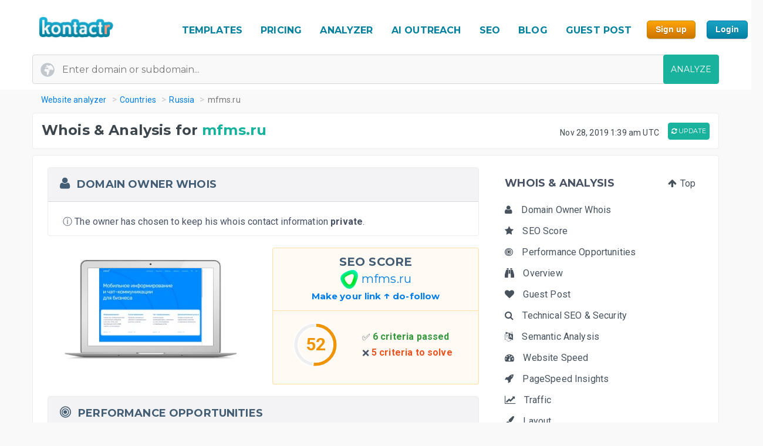

--- FILE ---
content_type: text/html; charset=UTF-8
request_url: https://kontactr.com/website/site/mfms.ru
body_size: 27879
content:
<!DOCTYPE html>
<html lang="en">
<head>
    <meta charset="utf-8">
    <link rel="dns-prefetch" href="//www.google-analytics.com" /><link rel="dns-prefetch" href="//www.google.com" />
	<link rel="dns-prefetch" href="//fonts.googleapis.com" /><link rel="dns-prefetch" href="//fonts.gstatic.com" />
	<link rel="dns-prefetch" href="//d3vxmrleduyji.cloudfront.net" /><link rel="dns-prefetch" href="//static-maps.yandex.ru" />
	<link rel="dns-prefetch" href="//maps.googleapis.com" /><link rel="dns-prefetch" href="//image.thum.io" />
    <meta http-equiv="X-UA-Compatible" content="IE=edge">
    <meta name="viewport" content="width=device-width, initial-scale=1">
    <link rel="shortcut icon" href="https://d3vxmrleduyji.cloudfront.net/img/favicon-96410.png" />
    <title>mfms.ru Domain Owner Whois and Analysis</title>
<meta name="description" content="Get complete Whois information for mfms.ru. Find the domain owner contact information: address, phone number, email. See our in-depth analysis."/>
<meta property="og:url" content="https://kontactr.com/website/site/mfms.ru"/>
<meta property="og:title" content="mfms.ru Domain Owner Whois and Analysis"/>
<meta property="og:type" content="website" />
<meta property="og:description" content="Get complete Whois information for mfms.ru. Find the domain owner contact information: address, phone number, email. See our in-depth analysis."/>
<meta property="og:image" content="https://kontactr.com/website/screenshots/e1acf0d5da81e1851a96b38acbc261d2.png"/>
    	    	    	    <link rel="canonical" href="https://kontactr.com/website/site/mfms.ru" />
	    		<link href='https://fonts.googleapis.com/css?family=Roboto:400,700' rel='stylesheet'>
	<link href='https://fonts.googleapis.com/css?family=Montserrat:400,700' rel='stylesheet'>
	<link href="https://d3vxmrleduyji.cloudfront.net/website/bootstrap-min.css" rel="stylesheet">
		<link rel="stylesheet" href="https://d3vxmrleduyji.cloudfront.net/css/font-awesome.min.css">
	<style>
		.navbar .col-4{max-width:29%;text-align:right}.navbar-nav li:hover a:before,.navbar-nav li.active a:before{display:none!important}.cs-table-action-bar{margin-bottom:0;padding:0}.cs-table-action-bar>li{vertical-align:middle;display:inline-block}@media(min-width:768px){.cs-table-action-bar>li{margin-left:15px}.home-image-feature{-webkit-transform:scale(1);transform:scale(1)}}.cs-searchbox{z-index:2}.cs-searchbox .search-wrapper{-webkit-transition:margin .25s ease;-webkit-transition:margin 0.25s ease;transition:margin 0.25s ease;position:relative}.cs-searchbox .search-wrapper input{display:block;font-size:14px;font-weight:700;min-width:304px;color:#666;width:100%;height:41px;margin:0;-webkit-box-sizing:border-box;box-sizing:border-box;padding:0 30px 0 15px;border-radius:.3rem;border:1px solid #e5e5e5}@media(max-width:600px){.table-card .card-header{font-size:.9rem;padding:.75rem}}.cs-searchbox .search-wrapper i{position:absolute;top:9px;font-size:16px;right:13px;cursor:pointer;color:#aaa;font-weight:400}.fm-page-title{background-color:#f9f9f9;-webkit-box-shadow:1px 0 10px 0 rgba(0,0,0,.07);box-shadow:1px 0 10px 0 rgba(0,0,0,.07);padding:12px 0}.fm-page-title h2{color:#797979;font-size:20px;font-weight:700;margin:0}.fm-page-title .description{color:#666;font-size:14px;font-weight:900;margin-right:10px}.breadcrumb-arrow{background:white;padding:6px 12px;border-radius:5px;color:#666;font-weight:700;margin-right:15px;border:1px solid #f1f1f1}.breadcrumb-arrow:hover{background:#fff}.kontactr-logo{height:60px}.nav-logo{padding:15px;overflow:hidden;width:214px}.nabvbar{background:#fff}.navbar-nav.navbar-right{-webkit-box-orient:horizontal;-webkit-box-direction:normal;-ms-flex-direction:row;flex-direction:row;position:absolute;top:5px;right:0}.navbar-expand-lg{position:relative;width:100%;top:0;z-index:1000;padding:0;background:#fff}.navbar-static-top{z-index:1000}.nav-navigation li{padding:10px 12px;text-align:center}.nav-navigation li span{margin-right:0!important;font-size:22px;margin-bottom:2px}.navbar-nav a{color:#666;font-size:17px;font-weight:500;line-height:15px;position:relative}.extra-margin{margin-right:5px}.navbar-nav a:hover,.navbar-nav li.active a{color:#18B29D!important}.navbar-nav li:hover a:before,.navbar-nav li.active a:before{position:absolute;content:'';width:30px;height:4px;background:#01819E;bottom:3px;left:0;right:0;margin:0 auto;border-radius:5px}.navbar-nav .dropdown-menu a:before,.navbar-nav li.active .dropdown-menu a:before{display:none}.navbar-nav .dropdown-menu a{color:#666}.navbar-nav .dropdown-menu a:hover{color:#222}.navbar-nav .dropdown-menu a.btn:hover{color:#fff}.offcanvas-nav .form-inline{display:none}.is-hidden{visibility:hidden}.navbar-right li:hover a:before,.navbar-right li.active a:before{display:none}.navbar-right{width:80px}.navbar-nav .dropdown-toggle::after{content:'\f107';font-family:'FontAwesome';margin-left:10px;border:none;vertical-align:0}.navbar-toggler{cursor:pointer;position:absolute;right:0;top:30px;font-size:2rem!important}.navbar-toggler:focus{outline:none}.navbar-toggler-icon:before{font-family:'FontAwesome';content:"\f0c9"}.navbar-toggler-icon:hover:before{color:#01819E}.navbar-nav .notifications{position:relative;padding:10px}.navbar-nav .notifications .dropdown-menu,.user-dropdown .dropdown-menu{-webkit-box-shadow:0 10px 10px 0 rgba(0,0,0,.25);box-shadow:0 10px 10px 0 rgba(0,0,0,.25);border-radius:5px;max-width:375px;min-width:305px}.navbar-nav .notifications .dropdown-toggle::after{display:none}.drop-icon{position:absolute;background:transparent;top:-8px;right:7%;font-size:30px;color:#fff}.notify-header{line-height:1.5;padding:10px;background:#18B29D;color:#fff;font-size:15px;font-weight:400;border-top-left-radius:5px;border-top-right-radius:5px;padding-left:20px}.notify-footer{padding:10px;background:#18B29D;color:#fff;font-size:12px;font-weight:400;border-bottom-left-radius:5px;border-bottom-right-radius:5px;text-align:center}.notify-footer p{color:#fff;font-size:12px;font-weight:400}.notify-footer span{color:#c9c9c9;font-size:14px;font-weight:900;margin-left:10px}.notifications .dropdown-menu a,.user-dropdown .dropdown-menu a{color:#333;font-size:14px;font-weight:400;white-space:normal}.navbar-nav .notifications .round{position:absolute;border-radius:50%;border-style:solid;border-width:3px;border-color:#fff;background-color:#01dc34;-webkit-box-shadow:0 0 8px 0 #000;box-shadow:0 0 8px 0 #000;width:10px;height:10px;left:50%;top:25%}.navbar-nav .notifications .notify{font-size:22px;vertical-align:middle}.user-name{color:#aaa;font-size:16px;font-weight:700}.user-profile img{border-radius:50%;background-color:#7777777d;width:28px;height:28px}.user-profile{width:50px;margin:0 auto;border-radius:100%}.user-profile::before{-webkit-animation:2.5s blow 0s linear infinite;animation:2.5s blow 0s linear infinite;position:absolute;content:'';width:45px;height:45px;top:8px;margin:0 auto;border-radius:50%;z-index:0}@-webkit-keyframes blow{0%{-webkit-box-shadow:0 0 0 0 rgba(24,117,240,.26);box-shadow:0 0 0 0 rgba(24,117,240,.26);opacity:1;-webkit-transform:scale3d(1,1,.5);transform:scale3d(1,1,.5)}50%{-webkit-box-shadow:0 0 0 10px rgba(24,117,240,.86);box-shadow:0 0 0 3px rgba(24,117,240,.86);opacity:1;-webkit-transform:scale3d(1,1,.5);transform:scale3d(1,1,.5)}100%{-webkit-box-shadow:0 0 0 20px rgba(24,117,240,.96);box-shadow:0 0 0 6px rgba(24,117,240,.96);opacity:0;-webkit-transform:scale3d(1,1,.5);transform:scale3d(1,1,.5)}}@keyframes  blow{0%{-webkit-box-shadow:0 0 0 0 rgba(24,117,240,.26);box-shadow:0 0 0 0 rgba(24,117,240,.26);opacity:1;-webkit-transform:scale3d(1,1,.5);transform:scale3d(1,1,.5)}50%{-webkit-box-shadow:0 0 0 10px rgba(24,117,240,.16);box-shadow:0 0 0 3px rgba(24,117,240,.16);opacity:1;-webkit-transform:scale3d(1,1,.5);transform:scale3d(1,1,.5)}100%{-webkit-box-shadow:0 0 0 20px rgba(24,117,240,.96);box-shadow:0 0 0 6px rgba(24,117,240,.96);opacity:0;-webkit-transform:scale3d(1,1,.5);transform:scale3d(1,1,.5)}}.progress-list{margin:0;padding:0;list-style:none;padding-top:20px}.progress-list li{margin-bottom:40px}.progress-list .last{margin-bottom:30px!important}.progress-list span{color:#333;font-size:12px;font-weight:400;position:relative;top:3px}.progress-line{width:100%;height:4px;background-color:rgba(55,63,82,.1);border-radius:5px}.bar{background-color:#EC8D08;width:60%;height:100%;border-radius:5px;-webkit-animation-timing-function:ease-in-out;animation-timing-function:ease-in-out}.bar2{-webkit-animation-name:increase2;animation-name:increase2;width:8%}.bar3{-webkit-animation-name:increase3;animation-name:increase3;width:80%}@-webkit-keyframes increase{from{width:1%}to{width:60%}}@keyframes  increase{from{width:1%}to{width:60%}}@-webkit-keyframes increase2{from{width:1%}to{width:8%}}@keyframes  increase2{from{width:1%}to{width:8%}}@-webkit-keyframes increase3{from{width:1%}to{width:80%}}@keyframes  increase3{from{width:1%}to{width:80%}}.dropdown-menu{border:0;-webkit-box-shadow:0 0 13px -3px rgba(0,0,0,.1);box-shadow:0 0 13px -3px rgba(0,0,0,.1);border-radius:5px;padding:0}.dropdown-menu a{font-size:14px;padding:21px;padding-left:20px;border-bottom:1px solid #ddd}.dropdown-menu a.btn{color:#fff;border-bottom:none;font-weight:700;text-transform:CAPITALIZE;padding-left:inherit;padding:5px 12px}.dropdown-item:focus,.dropdown-item:hover{background-color:#f5f5f5}.nav-drop-profile{min-width:160px}.dropdown-menu a .fa{margin-right:6px;color:#838383}@media(min-width:992px){.user-profile img{width:45px;height:45px}.fix-header .navbar-fixed-top{position:fixed}.navbar-top-links .dropdown-alerts,.navbar-top-links .dropdown-messages,.navbar-top-links .dropdown-tasks{margin-left:auto}@media (min-width:1200px){.navbar-right{position:unset!important}.home-image-feature{-webkit-transform:scale(1);transform:scale(1)}.home-text-right,.home-text-left{text-align:center!important}}@media (max-width:1200px){.table-responsive{display:block;width:100%;overflow-x:auto}.package-badge{position:absolute;top:0;left:0}.feature-icon{margin-top:0}.feature-title,.feature-title a{margin-bottom:5px}}@media(min-width:991px) and (max-width:1200px){.nav-navigation li{padding:3px}.navbar-nav a{font-size:17px}.navbar-right{width:8%;position:unset!important}#form-preview img{width:auto;height:auto;max-width:475px;position:relative;top:15px}.home-image-feature{-webkit-transform:scale(1);transform:scale(1)}}@media(max-width:991px){.topmenu{font-size:20px!important}.navbar-header{}.nav-navigation li{padding:10px 20px!important;border-bottom:1px dotted #ddd}.nav-navigation li:last-child{border-bottom:none}.navbar-nav li:hover a:before,.navbar-nav li.active a:before{display:none}.nav-navigation li:hover a{color:#01819E}.navbar-nav .notifications .round{width:9px;height:9px}.navbar-nav .notifications .notify{font-size:20px}.navbar-right{width:10%}.navbar-toggler-icon:focus,.navbar-toggle:focus{outline:none}.navbar-toggler{right:8%;top:25px}.navbar-toggler-public{right:0;z-index:1000}.navbar-nav a:hover,.navbar-nav li.active a{color:#01819E}.offcanvas-nav{margin-top:42px}.dropdown-item:focus,.dropdown-item:hover{background:transparent}.nav-navigation .dropdown-item span{font-size:12px}.user-profile img{border-radius:50%;background-color:#7777777d;width:33px;height:33px;border:3px solid #ddd}.user-dropdown{padding:10px}.fm-dashboard,.fm-forms,.fm-packages,.fm-package-features{padding-bottom:2px}.card .header-title{text-align:center}.modal-enter-name label{text-align:center;margin-top:0}.modal{padding-right:0!important}.fm-form-type .btn{padding:10px 15px;font-size:13px}.modal button.close{right:0;top:0}.create-form .fm-form-type,.modal-enter-name{padding:15px}.fm-page-button .btn i{padding:0}.fm-page-title h2{font-size:17px}.form-right{text-align:left}.col-xs-6{width:50%}.col-xs-7{width:55%}.col-xs-5{width:45%}.col-xs-9{width:75%}.col-xs-3{width:25%}.hidden-xs{display:none}table.table-bordered.dataTable tbody th,table.table-bordered.dataTable tbody td,table.table-bordered.dataTable thead th{text-align:center}div.dataTables_wrapper div.dataTables_length,div.dataTables_wrapper div.dataTables_filter,div.dataTables_wrapper div.dataTables_info,div.dataTables_wrapper div.dataTables_paginate{text-align:left}.dataTables_info{display:none}.form-tabletable-search .text-right{text-align:left}.form-table-search .dataTables_length,.form-table-search .dataTables_info{display:none}.cs-searchbox .search-wrapper input{min-width:100%}.table .text-center .btn{margin:20px 0}.table thead th,.table tfoot th{font-size:14px;font-weight:500}.table td{font-size:.8rem}.card-body{padding:15px}.card-body p,.card-body ul li{font-size:14px}.card-header h5{text-align:center}.package-btn{margin-bottom:30px}.package-service-list li{padding:15px}.package-icon{padding:5px}.content-card{margin-left:0;margin-bottom:0}.form-plans-change .text-right{text-align:left!important}.plan-buttons{padding:0;padding-bottom:10px;text-align:center}.plan-buttons li{padding-right:5px}.plan-buttons .btn{margin:3px;padding:9px;font-size:10px;width:100%}.form-edit{display:none}.download-form-link .fa{padding-right:0}#remember_me{display:none}.form-settings .checkbox{margin-left:20px}.form-plans-change{padding:15px}.form-plans-change .btn{padding:8px 10px;font-size:12px}.btn,.support-btns .btn,.btn-lg,.btn-sm{padding:9px 15px;font-size:13px}.form-introduction{padding:30px 0}.login-block .checkbox{margin-left:20px}.login-block-header h6{font-size:16px}.btn-lg{min-width:inherit}.modal-form{padding:10px}.table .text-center .btn,form .text-center .btn{margin-top:15px}.not-found{padding:50px 0}.navbar-nav .notifications .dropdown-menu,.user-dropdown .dropdown-menu{right:12%!important;top:69px}.nav-logo-public{text-align:left!important}#form-preview{display:none}.home-image-feature{-webkit-transform:scale3d(.9);transform:scale3d(.9)}}@media(max-width:767px){.navbar-right{width:40%;position:absolute!important;top:14px!important;right:4px!important}.form-card{margin:0 auto}.edit-image,.profile-img{text-align:center;margin:0}.form-header{color:#01819E!important}.fm-play:hover{-webkit-box-shadow:none;box-shadow:none}.login-block-header h1{font-size:25px}.navbar .col-4{min-width:100%;max-width:none;text-align:center}.nav-logo-public{text-align:left!important}.dropdown,.dropup{position:absolute;right:1%;top:15%}.navbar-toggler{right:10%}.navbar-toggler-public{right:0}#form-preview{display:none}.home-image-feature{-webkit-transform:scale3d(.85);transform:scale3d(.85)}.cd-side-nav>ul:last-of-type{display:none}.cd-side-nav{display:none!important}.menu-top-mobile{display:block!important}}@media (max-width:575px){.best-value-img,.best-value-label,.best-value-img-logged,.best-value-label-logged{display:none!important}.home-image-feature{-webkit-transform:scale3d(.7);transform:scale3d(.7)}.mobile_update_button{padding-top:25px!important;padding-left:0!important}#captcha_recaptcha_gif{width:210px;height:auto}}@media (max-width:468px){.level1 h1{font-size:30px!important}.level3{font-size:22px!important}.level2 h2{font-size:15px!important}.orangebutton{font-size:21px!important}#signup_free_text{display:none}#signup{left:0!important}.grey-block{padding:20px 40px!important}.white-block{padding:20px 40px!important}#google-recaptcha iframe{transform:scale(.8);-webkit-transform:scale(.8);transform-origin:0 0;-webkit-transform-origin:0 0}#google-recaptcha>div:nth-of-type(1){width:244px!important;height:63px!important}.home-image-feature{-webkit-transform:scale(.7);transform:scale(.7)}.grey-feature,.white-feature{padding:10px 10px!important}.home-title{text-align:center!important}}@media (max-width:400px){.fm-form-type .btn{width:100%}.navbar-toggler{right:16%}.navbar-toggler-public{right:0}.dropdown,.dropup{right:3%}.navbar-header img{max-width:160px;width:auto;height:auto}#form-preview{display:none}.pull-right{float:none!important}.home-image-feature{-webkit-transform:scale(.7);transform:scale(.7)}.grey-feature,.white-feature{padding:10px 10px!important}.home-title{text-align:center!important}}@media (max-width:340px){.login-block{text-align:center}.forgot-password-link{float:none;margin-bottom:15px;display:block}#form-preview{display:none}.home-image-feature{-webkit-transform:scale(.7);transform:scale(.7);position:relative}.grey-feature,.white-feature{padding:10px 10px!important}.home-title{text-align:center!important}}.fm-logo{background-color:#29b6f6;padding:17px 20px;font-size:1.375rem;font-weight:400;overflow:hidden}.sidebar-nav.light .fm-logo{background:#fff}.sidebar{width:250px;z-index:1400;position:fixed;top:0;height:100%;background-color:#fff;-webkit-box-shadow:0 2px 4px 0 rgba(0,0,0,.08);box-shadow:0 2px 4px 0 rgba(0,0,0,.08);overflow-y:auto}.sidebar-nav li a{font-size:.938rem;font-weight:500;display:block;color:#8b8d91;padding:13px 15px;text-decoration:none}.ion{margin-right:10px;font-size:1.1rem}.sidebar-nav{background:#313541}.sidebar-nav>ul{padding:0;margin:0;list-style:none;background:rgba(255,255,255,.1)}.sidebar-nav .metismenu{background:#313541;display:-webkit-box;display:-ms-flexbox;display:flex;-webkit-box-orient:vertical;-webkit-box-direction:normal;-ms-flex-direction:column;flex-direction:column}.sidebar-nav .metismenu li + li{margin-top:5px}.sidebar-nav .metismenu li:first-child{margin-top:5px}.sidebar-nav .metismenu li:last-child{margin-bottom:5px}.sidebar-nav .metismenu>li{display:-webkit-box;display:-ms-flexbox;display:flex;-webkit-box-orient:vertical;-webkit-box-direction:normal;-ms-flex-direction:column;flex-direction:column;position:relative}.sidebar-nav .metismenu a{position:relative;display:block;padding:13px 15px;color:#8b8d91;font-size:.938rem;outline-width:0;-webkit-transition:all .3s ease-out;transition:all .3s ease-out}@media(max-width:768px){.sidebar-nav .metismenu a{padding:8px 15px}}.sidebar-nav .metismenu ul a{padding:10px 15px 10px 30px}.sidebar-nav .metismenu ul ul a{padding:10px 15px 10px 45px}.sidebar-nav .metismenu li.active>a{color:#fff}.sidebar-nav .metismenu a:hover,.sidebar-nav .metismenu a:focus,.sidebar-nav .metismenu a:active{color:#fff;text-decoration:none}.sidebar-nav.light,.sidebar-nav.light .metismenu{background-color:#fff}.sidebar-nav.light ul{background:#fff}.sidebar-nav.light .metismenu a{color:#8b8d91}.sidebar-nav.light .metismenu li.active>a{color:#29b6f6}.sidebar-nav.light .metismenu a:hover,.sidebar-nav.light .metismenu a:focus,.sidebar-nav.light .metismenu a:active{color:#29b6f6}@media (min-width:767px){.content-wrapper .sidebar{width:60px;overflow:visible}.content-wrapper .metismenu .has-arrow::after{display:none}.content-wrapper .sidebar .hide-menu{display:none;width:180px;left:60px}.home-image-feature{-webkit-transform:scale(1);transform:scale(1)}}.mb-sidebar-close{color:#fff;margin-left:15px;display:none}.mb-sidebar-close.show{display:inline-block}.mb-sidebar-close a{color:inherit}@media(min-width:768px){.mb-sidebar-close{display:none}}.right-sidebar{position:fixed;right:0;z-index:999;background:#fff;top:0;height:100%;-webkit-box-shadow:5px 1px 40px rgba(0,0,0,.4);box-shadow:5px 1px 40px rgba(0,0,0,.4);-webkit-transition:-webkit-transform 0.25s cubic-bezier(0,0,.3,1);transition:-webkit-transform 0.25s cubic-bezier(0,0,.3,1);transition:transform 0.25s cubic-bezier(0,0,.3,1);transition:transform 0.25s cubic-bezier(0,0,.3,1),-webkit-transform 0.25s cubic-bezier(0,0,.3,1);width:100%;margin-top:90px;max-width:370px;height:100%;-webkit-transform:translateX(100%);transform:translateX(100%);display:-webkit-box;display:-ms-flexbox;display:flex;-webkit-box-orient:vertical;-webkit-box-direction:normal;-ms-flex-direction:column;flex-direction:column;overflow-y:auto}.shw-rside{-webkit-transform:none;transform:none;border-top-left-radius:5px}.right-sidebar .card-header{display:block;border-radius:0;background-color:#666;height:40px;color:#fff;padding:12px 30px;font-size:18px;font-weight:400}.right-sidebar .right-side-toggle{font-size:1.8rem;margin-top:-6px;float:right;cursor:pointer}.datatables thead{background:#01819E}.sorting_1:before{position:absolute;content:'';width:4px;height:0%;background:#01819E;left:0;top:0}.fm-dashboard .table-bordered td{position:relative}.fm-dashboard .table-bordered tr:hover td{color:#2e2e2e}.fm-dashboard .table-bordered tr:hover .sorting_1:before{height:100%}.fm-dashboard .table-bordered tr:hover,.fm-dashboard .table-bordered tr:focus{box-shadow:1px 3px 6px 0 rgba(0,0,0,.2);-webkit-box-shadow:1px 3px 6px 0 rgba(0,0,0,.2)}.right-side-toggle{font-size:1.3rem}.navbar-expand-lg .navbar-nav .dropdown-menu-right{right:0;left:auto;border:1px solid #18B29D;border-radius:7px}.navbar-expand-lg .navbar-nav .dropdown-menu{position:absolute}.sidebar-toggle-btn{color:#fff;font-size:25px;margin-left:50px}@media(min-width:768px){.sidebar-toggle-btn{display:none}}@media(max-width:767px){.sidebar{-webkit-transform:translateX(-250px);transform:translateX(-250px);-webkit-transition:-webkit-transform 0.25s cubic-bezier(0,0,.3,1);transition:-webkit-transform 0.25s cubic-bezier(0,0,.3,1);transition:transform 0.25s cubic-bezier(0,0,.3,1);transition:transform 0.25s cubic-bezier(0,0,.3,1),-webkit-transform 0.25s cubic-bezier(0,0,.3,1)}.sidebar.sidebar-toggle{-webkit-transform:translateX(0);transform:translateX(0)}}.nav-second-level>li{width:100%}@media (min-width:768px){.content-wrapper .ion{font-size:1.7rem}.content-wrapper .sidebar .sidebar-nav{position:absolute;overflow:hidden}.content-wrapper .sidebar .sidebar-nav .nav-second-level{position:absolute;z-index:999999}.content-wrapper .sidebar .user-profile{width:60px}.content-wrapper .sidebar .nav-small-cap,.content-wrapper .sidebar li span span{display:none}.content-wrapper .sidebar #side-menu>li>a{padding:15px 17px 15px 20px}.content-wrapper .sidebar li:hover .nav-second-level,.content-wrapper .sidebar li:hover .nav-second-level.collapse li,.content-wrapper .sidebar li:hover .nav-second-level.in{display:block}.content-wrapper .sidebar .nav-second-level{position:absolute;left:60px;background:#313541;width:220px;opacity:1;padding-bottom:10px;display:none}.content-wrapper .sidebar .nav-second-level li{background:#313541}.content-wrapper .sidebar .nav-second-level>li>a{padding-left:30px;background:#313541}.content-wrapper .top-left-part{width:60px}.navbar-top-links .dropdown-alerts,.navbar-top-links .dropdown-messages,.navbar-top-links .dropdown-tasks{margin-left:auto}.content-wrapper.fix-sidebar .navbar-left,.fix-sidebar.content-wrapper .navbar-left{margin-left:60px!important}.content-wrapper.fix-sidebar .sidebar,.fix-sidebar.content-wrapper .sidebar{position:fixed}.content-wrapper.fix-sidebar .sidebar .sidebar-nav,.fix-sidebar.content-wrapper .sidebar .sidebar-nav{position:absolute}.content-wrapper.fix-sidebar .sidebar .sidebar-nav .nav-second-level,.fix-sidebar.content-wrapper .sidebar .sidebar-nav .nav-second-level{position:absolute;z-index:99999}}.btn{-webkit-appearance:none!important}@media(max-width:767px){.navbar-header{}.navbar-nav .notifications .round{width:9px;height:9px}.navbar-nav .notifications .notify{font-size:20px}.navbar-right{width:40%}.navbar-collapse-public{max-width:100%}.form-control:disabled, .form-control[readonly]{background-color:#f3f3f3}.build-wrap .form-control{background-color:#fff;}@media(max-width:468px){.ui-pnotify.ui-pnotify-fade-normal.ui-pnotify.ui-pnotify-move{margin:auto 0!important;padding:20px!important;font-size:14px!important;}}@media  all and (max-width:991px){.navbar-nav{width:88%}}@media (max-width: 400px) {
		.navbar-header img { 
			width:129px;
			height:42px;
			position: relative!important;
			top:1px!important;
		}
	}
	@media (max-width: 991px) {
		.navbar-nav {
		    width: unset;
		}
	}
	.justify-content-between{-webkit-box-pack:justify!important;-ms-flex-pack:justify!important;justify-content:space-between!important}.nav-logo{padding:15px;overflow:hidden;width:214px}.nav-link,.form-tabs .nav-link.active{color:#4786ff;border:none}.topmenu{font-size:16px!important;font-weight:700!important;text-decoration:none!important;text-transform:uppercase!important;color:#01819e!important}.fa-round{background:#fff;width:35px;height:35px;text-align:center;border-radius:50%;padding:9px;margin-right:10px;color:#ddd;border:1px solid #ddd}.form-tabs .nav-link.active .fa-round{background:#4786ff;color:#fff;border:1px solid #4786ff}@media(max-width:768px){.nav-link{padding:0}}.nav-link,.nav-tabs .nav-link.active{color:#ee8e07}.nav-tabs .nav-link{border-top-left-radius:.5em;border-top-right-radius:.5em;background-color:#ededed}.navbar-toggler{cursor:pointer;position:absolute;right:0;top:30px;font-size:2rem!important}.navbar-toggler:focus{outline:none}.navbar-toggler-icon:before{font-family:'FontAwesome';content:"\f0c9"}.navbar-toggler-icon:hover:before{color:#01819E}.navbar-toggler-icon:focus,.navbar-toggle:focus{outline:none}.navbar-toggler{right:8%;top:25px}.navbar-toggler-public{right:0;z-index:1000}.navbar-toggler{right:10%}.navbar-toggler-public{right:0}#form-preview{display:none}.navbar-toggler{right:16%}.navbar-toggler-public{right:0}
	</style>
		<link href="https://d3vxmrleduyji.cloudfront.net/website/style-min.css" rel="stylesheet">
		<style>
		.modul .titleh {
			padding-right:0;
		}
		.navbar-nav>li>a {text-decoration: none!important;}
	 .navbar-nav>li>a:hover {text-decoration: none!important;}
	 .popup .bar {width:100%;}
	 @media (max-width: 767px) {
		 .navbar-nav .open .dropdown-menu { position:relative;top:13px!important;right:253px!important;background-color:#fff; }
		 .fa_big_profile {top:3px!important;}
	 }
	 @media (max-width: 991px) {
		 .navbar-toggler {
		 	display:block!important;
			position: absolute;
			right: 50px;
			top: 25px;
			z-index:-10;
     	}
     	.navbar-fixed-top .navbar-collapse { max-height:unset;width:100%;}
     	.nav-navigation li {
		    padding: 10px 20px!important;
		    border-bottom: 1px dotted #ddd;
		}
	 }
	 .myButton {
		box-shadow:inset 0px 1px 0px 0px #fce2c1;
		background:linear-gradient(to bottom, #ffc477 5%, #fb9e25 100%);
		background-color:#ffc477;
		border-radius:6px;
		border:1px solid #eeb44f;
		display:inline-block;
		cursor:pointer;
		color:#ffffff;
		font-family:Arial;
		font-size:15px;
		font-weight:bold;
		padding:6px 24px;
		text-decoration:none;
		text-shadow:0px 1px 0px #cc9f52;
	}
	.myButton:hover {
		background:linear-gradient(to bottom, #fb9e25 5%, #ffc477 100%);
		background-color:#fb9e25;
	}
	html {
	  scroll-behavior: smooth;
	}
	</style>
</head>

<body>

<a href="#" class="mobilebutton"><img data-src="https://d3vxmrleduyji.cloudfront.net/img/mobilemenu.png" alt="mobile" class="lazy"></a>
<div id="top"></div>

<style>
	#credit_code { width:55%;position:relative;top:5px;background:#f9f9f9 url(/website/img/tickt.png) no-repeat 13px 13px; }
	@media (max-width: 768px) {
		#credit_code {
			background:0 0;
		}
	}
</style>

<button onclick="topFunction()" id="myBtn" class="myButton" style="position:fixed;z-index:10000;bottom:30px;right:20px;display:none;" title="Go to top">Top</button>

<!-- START HEADER -->
<div id="header" style="margin-bottom:10px;">
    <div class="container">
        <div class="row">

            <div class="col-md-2">
                <ul class="menulogo">
                    <li class="logo"><a href="/"><img data-src="https://d3vxmrleduyji.cloudfront.net/img/logo.jpg" alt="Kontactr" width="129" height="42" class="lazy" style="position:relative;top:10px;"></a></li>
                </ul>
            </div>
            <div class="col-md-10">
                    <ul class="menu" style="position: relative;top: 22px;">
				
				<li class="nav-item" style="padding:10px 5px;"><a class="nav-link topmenu" href="https://kontactr.com/form-builder-templates">TEMPLATES</a></li>
				
				<li class="nav-item" style="padding:10px 5px;"><a class="nav-link topmenu" href="https://kontactr.com/pricing">PRICING</a></li>
				
				<li class="nav-item extra-margin" style="padding:10px 5px;"><a class="nav-link topmenu" href="https://kontactr.com/website/">ANALYZER</a></li>
				
				<li class="nav-item extra-margin" style="padding:10px 5px;"><a class="nav-link topmenu" href="https://kontactr.com/ai-outreach">AI OUTREACH</a></li>

				<li class="nav-item extra-margin" style="padding:10px 5px;"><a class="nav-link topmenu" href="https://kontactr.com/blog/the-ultimate-guide-to-general-seo">SEO</a></li>
				
				<li class="nav-item extra-margin" style="padding:10px 5px;"><a class="nav-link topmenu" href="https://kontactr.com/blog/">BLOG</a></li>
				
				<li class="nav-item extra-margin" style="padding:10px 5px;"><a class="nav-link topmenu" href="https://kontactr.com/guest-post">GUEST POST</a></li>
				
				<li class="nav-item" id="nav-item-sign-up" style="padding:10px 5px;"><input value="Sign up" class="orangebutton-small orangebutton-small-header" onclick="window.location='https://kontactr.com/register?p=basic&name=mfms.ru';" type="submit" style="position:relative;top:-2px;"></li>
				
				<li class="nav-item" style="padding:10px 5px;"><input value="Login" class="bluebutton-small" onclick="window.location='/login';" type="submit" style="position:relative;top:-2px;"></li>
                    </ul>
                                            </div>
			
        </div>
                
                
        				   <div class="search index-top-search" style="margin-left:-15px;">
                        <form action="https://kontactr.com/website/ajax/search" id="general-search-form" class="searchform" style="min-width:320px;">
                            <input type="text" name="url" id="url" class="form-control searchinput searchinput-paste"  placeholder="Enter domain or subdomain...">
                                                        <button type="submit" id="search-button" class="btn btn-primary searchbutton" style="border-radius:4px;right:-15px;">ANALYZE</button>
                        </form>
                    </div>
				            </div>
</div>
<!-- END HEADER -->








    <div class="container breadcrumb-hide">
        <ol class="breadcrumb" itemscope itemtype="http://schema.org/BreadcrumbList">
            <li itemprop="itemListElement" itemscope itemtype="http://schema.org/ListItem"><a href="https://kontactr.com/website" itemprop="item" class="link-resolve"><span itemprop="name">Website analyzer</span></a><meta itemprop="position" content="1" /></li>
            <li itemprop="itemListElement" itemscope itemtype="http://schema.org/ListItem"><a href="https://kontactr.com/website/country" itemprop="item" class="link-resolve"><span itemprop="name">Countries</span></a><meta itemprop="position" content="2" /></li>
                        <li itemprop="itemListElement" itemscope itemtype="http://schema.org/ListItem"><a href="https://kontactr.com/website/country/russia" itemprop="item" class="link-resolve"><span itemprop="name">Russia</span></a><meta itemprop="position" content="3" /></li>
                        <li itemprop="itemListElement" itemscope itemtype="http://schema.org/ListItem" class="active"><span itemprop="name" class="link-resolve">mfms.ru</span>
                        <meta itemprop="position" content="4" />
                        </li>
        </ol>
    </div>
	
	
	<div id="mobile-fixed-menu">
        <a href="#" class="mobile-menu-button"><img data-src="https://d3vxmrleduyji.cloudfront.net/img/mobilemenu.png" alt="Mobile menu" class="lazy"></a>
                <a href="https://kontactr.com/website" class="logo"><img data-src="https://d3vxmrleduyji.cloudfront.net/img/logo.jpg" alt="Kontactr" width="129" height="42" class="lazy" style="position:relative;top:10px;"></a>
    </div>

    <!-- Start Sticky Menu Mobile-->
    <ul class="stickymenu-mobile">
	            <li><a href="/form-builder-templates">TEMPLATES</a></li>
        <li><a href="/pricing">PRICING</a></li>
        <li><a href="/website/">ANALYZER</a></li>
        <li><a href="/ai-outreach">AI OUTREACH</a></li>
        <li><a href="/blog/">BLOG</a></li>
        <li><a href="/guest-post">GUEST POST</a></li>
        <li><a href="/register?p=basic">SIGN UP</a></li>
        <li><a href="/login">LOGIN</a></li>
    </ul>
    <!-- End Sticky Menu Mobile -->

    	
	    	
    <!-- START STAT TITLE -->
    <style>
	@media (max-width: 768px) {
		#h1domain {
			font-size:21px;
		}
	} 
	</style>
    <div class="stattitle container" style="padding:15px 0;">
        <div class="col-md-8">
            <h1>Whois & Analysis for <span style="color:#18b29d;" id="h1domain">mfms.ru</span></h1>
        </div>
        <div class="col-md-4">
                    <div class="re-analyze" style="width:100%;">
                <div style="display: inline-block;vertical-align: middle;text-align:center;"><span style="font-family:'Roboto', sans-serif;position:relative;top:3px;" class="link-resolve">Nov 28, 2019 1:39 am UTC</span></div>
                					  					  <div style="display: inline-block;vertical-align: middle;width:82px;"><button id="re-analyze" type="submit" class="update-button margin-l-10" data-url="https://kontactr.com/website/ajax/re-analyze" data-name="mfms.ru" style="padding:0 5px 0 5px;font-weight:400;margin-left:0;"><i class="fa fa-refresh margin-l-2"></i> UPDATE</button></div>
					  				            </div>
        </div>

    </div>
    <!-- END STAT TITLE -->
    
   
    
    
    <!-- Start Content -->
    <div class="container content analyze-container">

        		
        <!-- Start Content Sol -->
        <div class="content-sol col-md-8">

				            <div class="analyze-group" id="contact">
                <!-- Start Server Info -->
                <div class="row">

                    <div class="modul">

                        <div class="titleh">
                            <h2 class="details-page"><i class="fa fa-user" style="padding-right:12px;font-size:22px;"></i>DOMAIN OWNER WHOIS</h2>
                                                    </div>
								<div class="padding-10 clearfix" style="padding-top:20px;">
									<div class="col-md-12"><span data-tooltip2="Informative">&#9432;</span> 
									The owner has chosen to keep his whois contact information <span class="bold-text">private</span>.
									</div>
								</div>
                    </div>

                </div>
                <!-- End Server Info -->
            </div>
                     

            <!-- Start General -->
            <div class="general" style="margin-bottom:0;" id="SEOscore">
                <div class="col-md-6">
	                <div class="div_img_img2">
			            <img class="img1 lazy" data-src="https://d3vxmrleduyji.cloudfront.net/img/laptop-full.png" alt="Desktop screen" width="331" height="175">
	                    	                        <img data-src="https://kontactr.com/website/screenshots/e1acf0d5da81e1851a96b38acbc261d2.png" class="website-screenshot img2 lazy" id="website-screenshot" alt="Desktop screenshot for mfms.ru" width="176" height="132" />
	                    	                </div>
        	       </div>
        	               	    	   <div class="col-md-6">
	        	    	   <div class="modul" style="border:0;">
		        	    	   <div class="titleh" style="text-align: center;border: 1px solid #ffdea0;background-color: #fffbf4; padding: 10px;">
			        	    	   <h2 style="font-size:20px;font-weight:700;">SEO SCORE</h2>
		        	    	       <a href="https://mfms.ru" target="_blank"rel="nofollow"  style="font-weight:400;font-size:20px;line-height:1.4em;"><img alt="" class="lazy" data-src="https://favicon.yandex.net/favicon/mfms.ru?size=32" style="display: inline-block;vertical-align:-10px;margin-right:5px;">mfms.ru</a><br />
		        	    	       		        	    	       <a href="https://buy.stripe.com/bIYg12d5navoeaI3d7" target="_blank" rel="nofollow" style="font-size: 15px;font-weight:700;">Make your link <span style="font-weight:700;font-size: 18px;">&#8593</span> do-follow</a>
		        	    	       		        	    	       			        	   </div>
			        	   <div class="row" style="background-color:#fffbf4;border: 1px solid #ffdea0;  border-bottom-left-radius: 4px;border-bottom-right-radius: 4px;border-top:0;">
				        	   <div class="col-xs-4">
				        	    	   <div style="padding:20px;">
				        	    	    		<canvas id="seo-score-doughnut" width="75" height="75" style="width: 75px; height: 75px;z-index: 1;"></canvas>
				        	    	    		<div style="font-weight:700;position: absolute;top: 43px; left: 56px;  z-index: 2;font-size:30px;color:#EF9505;">52</div>
				        	    	   </div>
				        	   </div>
				        	   
				        	   <div class="col-xs-8">
					        	    <div style="padding:20px; padding-top:30px; ">
					        	  							        	  		<p><span style="position: relative;top: 1px;">&#9989;</span> <span style="color:#36983E;font-weight:700;"> 6  <span class="criteria">criteria </span>passed</span><br />
					        	  							        	  							        	  		<span style="position: relative;top: 1px;">&#10060;</span> <span style="color:#E95321;font-weight:700;">5 <span class="criteria">criteria </span>to solve</span></p>
					        	  							        	    </div>
				        	   </div>
			        	   </div>
	        	    	   </div>
	        	   </div>
                <div class="clearfix"></div>
            </div>
            <!-- End General -->
            
                        
             			
            
                                     <div class="analyze-group" id="opportunities">
	            <div class="row">
		            <div class="modul">
                        <div class="titleh">
                            <h2 class="details-page"><i class="fa fa-bullseye" style="padding-right:12px;font-size:22px;"></i>PERFORMANCE OPPORTUNITIES</h2>
                        </div>
						<div class="modul-list" style="margin-bottom:-5px;">
						                                                           	                        <div class="row" style="margin-bottom:10px;">
	                         <div class="col-sm-12">
		                         <a href="#" class="akordiyon opportunity"><i class="fa fa-check-circle" style="font-size:18px;margin-right:8px;color:#1DAFD4;"></i><div class="title-opportunity">Make your title tag clear, concise and include your most important keywords.</div><img data-src="https://d3vxmrleduyji.cloudfront.net/img/arrow.png" alt="Arrow" class="icon lazy"></a>
								<div class="akordiyon-div" style="display:none;">
									<p>The title tag appears in browser tabs, bookmarks and in search result pages.</p>
									<p>Ideally, it should be less than 70 characters.</p>
									<p>It has a relatively big impact on how the website ranks in search engines. It's also a key factor people use to choose your page over competition to get what they are looking for.</p>
								</div>
							</div>
                            </div>
                                                                                    	                        <div class="row" style="margin-bottom:10px;">
	                         <div class="col-sm-12">
		                         <a href="#" class="akordiyon opportunity"><i class="fa fa-check-circle" style="font-size:18px;margin-right:8px;color:#1DAFD4;"></i><div class="title-opportunity">Make your meta description eloquent and appealing, neither too short nor too long.</div><img data-src="https://d3vxmrleduyji.cloudfront.net/img/arrow.png" alt="Arrow" class="icon lazy"></a>
								<div class="akordiyon-div" style="display:none;">
									<p>The meta description appears in search result pages.</p>
									<p>Ideally, it should be between 50 and 160 characters.</p>
									<p>It has a relatively big impact on how the website ranks in search engines. It's also a key factor people use to choose your page over competition to get what they are looking for.</p>
								</div>
							</div>
                            </div>
                                                                                                                	                        <div class="row  hidden opp  " style="margin-bottom:10px;">
	                         <div class="col-sm-12">
		                         <a href="#" class="akordiyon opportunity"><i class="fa fa-check-circle" style="font-size:18px;margin-right:8px;color:#1DAFD4;"></i><div class="title-opportunity">Make all versions of your website point to the same URL.</div><img data-src="https://d3vxmrleduyji.cloudfront.net/img/arrow.png" alt="Arrow" class="icon lazy"></a>
								<div class="akordiyon-div" style="display:none;">
									<p>Search engines see a domain and its subdomains as two different websites. This can cause them to see duplicate content, which can negatively affect your search rankings.</p>
									<p>The different versions of mfms.ru (with and without www. ; http and https ; even with and without <a href="https://en.ryte.com/wiki/Trailing_Slashes" target="_blank" rel="nofollow">trailing slash</a>) do not direct traffic to the same URL. A fix is crucial.</p>
									<p>Use the <a href="https://moz.com/learn/seo/canonicalization" target="_blank" rel="nofollow">rel="canonical"</a> tag to tell search engines which is the definitive version of your page. Use a <a href="https://ahrefs.com/blog/301-redirects/" target="_blank" rel="nofollow">301 redirect</a> to divert traffic from any secondary domain.</p>
								</div>
							</div>
                            </div>
                                                                                                                                                                                                                                                            	                        <div class="row  hidden opp  " style="margin-bottom:10px;">
	                         <div class="col-sm-12">
		                         <a href="#" class="akordiyon opportunity"><i class="fa fa-check-circle" style="font-size:18px;margin-right:8px;color:#1DAFD4;"></i><div class="title-opportunity">Fill the missing alt attributes on your images.</div><img data-src="https://d3vxmrleduyji.cloudfront.net/img/arrow.png" alt="Arrow" class="icon lazy"></a>
		                         <div class="akordiyon-div" style="display:none;">
			                         <p>Alt text is the written copy that appears in place of an image on a web page if the image fails to load on a user's screen.</p>
			                         <p>This text helps screen-reading tools describe images to visually impaired readers and allows search engines to better crawl and rank your website.</p>
			                         <p>mfms.ru has <span class="bold-text">29  images </span>with a missing alt attribute.</p>
		                         </div>
							</div>
                            </div>
                                                                                                                <div class="row  hidden opp  " style="margin-bottom:10px;">
	                         <div class="col-sm-12">
		                         <a href="#" class="akordiyon opportunity"><i class="fa fa-check-circle" style="font-size:18px;margin-right:8px;color:#1DAFD4;"></i><div class="title-opportunity">Improve your social media presence. Encourage people to share your homepage.</div><img data-src="https://d3vxmrleduyji.cloudfront.net/img/arrow.png" alt="Arrow" class="icon lazy"></a>
		                         <div class="akordiyon-div" style="display:none;">
			                         <p>Although Google says social media is not a direct SEO ranking factor, the correlation between social signals and ranking position is extremely high.</p>
			                         <p>Social media affects SEO in the sense all of the shares add up to more visibility for your content.</p>
				                     <p>If lots of people share your content, then it’s likely more people will link to it, and links are a very important SEO ranking factor.</p>
		                         </div>
							</div>
                            </div>
                                                                                      	<div class="more-grp" id="opp-more">
                                    <a href="#" class="button-small" id="see-more-opportunities">SEE MORE</a>
                                </div>
                              
						</div>
								            </div>
	            </div>
             </div>
                          
                         
            
            <div class="analyze-group" id="general">
	            <div class="row">
		            <div class="modul">
                        <div class="titleh">
                            <h2 class="details-page"><i class="fa fa-binoculars" style="padding-right:12px;font-size:22px;"></i>OVERVIEW</h2>
                                                    </div>

                        <div class="modul-list">
	                        	                        <div class="row">
		                         <div class="col-sm-3 list-title">&bullet; Domain Owner</div>
	                             <div class="col-sm-9">
		                            <span class="bold-text">Private</span>
		                         </div>
	                        </div>
					       	                        	                        <div class="row">
	                         <div class="col-sm-3 list-title">&bullet;  Category </div>
	                         <div class="col-sm-9">
		                         		                         	<span class="bold-text">Business<span style="font-weight:300;">&nbsp;&nbsp;>&nbsp;</span>
Marketing</span>
		                         		                     </div>
                            </div>
	                        	                                                    <div class="row">
	                         <div class="col-sm-3 list-title">&bullet; Online since</div>
	                         <div class="col-sm-9">	                            October 16, 2006
	                            	                             <a href="https://web.archive.org/web/*/mfms.ru" rel="nofollow" target="_blank" style="margin-left:5px;">Explore Wayback Machine <i class="fa fa-external-link" aria-hidden="true"></i></a>
		                        </div>
                            </div>
                                                        	                    <div class="row">
	                       <div class="col-sm-3 list-title">&bullet; Age</div>
                           <div class="col-sm-9">
                                                        19 years, 3 months, 14 days
                                                       </div>
	                    </div>
	                    	                    	                    <div class="row">
	                         <div class="col-sm-3 list-title">&bullet; Alexa Rank</div>
	                         <div class="col-sm-9"><a href="#alexa" class="active-link smoothscroll">#4.196.066</a>	                         </div>
	                    </div>
	                    	                    
	                                            
                        
                        </div>
		            </div>
	            </div>
            </div>
            
            <!-- Start Guest Posting Services -->
            <div class="analyze-group" id="kontactr">
                <div class="row">

                    <div class="modul">

                        <div class="titleh" style="background-color:#ffdfa8;">
                            <h2 class="details-page"><i class="fa fa-heart" style="padding-right:12px;font-size:22px;"></i>GUEST POST TO SUPERCHARGE YOUR SEO</h2>
                        </div>

                        <div class="padding-20 mobile-padding clearfix" style="background-color:#fffaf1;">
                            <div class="col-md-5" style="text-align:center;">
                                <a href="https://kontactr.com/guest-post" target="_blank"><img data-src="https://d3vxmrleduyji.cloudfront.net/img/5046697.jpg" alt="Guest Posting Rocket" width="300" height="200" class="lazy" border="0"></a>
                            </div>
                            <div class="col-md-7">
                                <div class="meter-deger" style="margin-top:10px;margin-left:20px;">
                                    <p>Boost mfms.ru's SEO with Kontactr's <span style="font-weight:700">Guest Posting</span>.</p>
	                                <p>Secure high-authority, do-follow backlinks from our trusted site&#8212;<span style="font-weight:700">DA44 domain authority and PA55 homepage and blog pages</span>.</p>
                                    <p>Perfect for webmasters seeking higher search rankings and increased organic traffic.</p>
                                    <p>Simple, quick, and effective.</p>
                                    <p style="text-align:center;"><input value="LEARN MORE" class="orangebutton-small" type="submit" onclick="window.open('https://kontactr.com/guest-post', '_blank');"><br /><span class="italic-text" style="font-size:14px;">opens a new window</span></p>
                                </div>
                            </div>
                        </div>


                    </div>

                </div>
            </div>
            <!-- End Guest Posting Services -->
            
            <div class="analyze-group" id="SEO">
                <!-- Start Meta Info -->
                <div class="row">

                    <div class="modul">
                        <div class="titleh">
                            <h2 class="details-page"><i class="fa fa-search" style="padding-right:12px;font-size:22px;"></i>TECHNICAL SEO & SECURITY</h2>
                                                    </div>

                        <div class="modul-list">
	                        	                        <div class="row">
	                         <div class="col-sm-3 list-title"> <span data-tooltip4="To solve">&#10060;</span>  SSL Certificate</div>
	                         <div class="col-sm-9">
	                          This website is not SSL secured (HTTPS), the certificate issued by DigiCert Inc has expired on November 22, 2021. 	                         </div>
	                    	</div>
                            <div class="row">
                                <div class="col-sm-3 list-title"> <span data-tooltip4="To solve">&#10060;</span>  Title Tag</div>
                                <div class="col-sm-9" style="word-break:break-word;"> <span class="bold-text">Компания MFMS: мобильное информирование и чат-коммуникации</span>  <br/><span style="font-weight:400;" class="link-resolve">Length:</span>
	                                	                                <span style="color:#E95321;" class="link-resolve">
	                                	                                <span class="bold-text">105</span>
	                                </span>
	                                <span class="link-resolve"> (recommended: 10 to 70)</span></div>
                            </div>
                            <div class="row">
                                <div class="col-sm-3 list-title"> <span data-tooltip4="To solve">&#10060;</span>  Meta Description</div>
                                <div class="col-sm-9" style="word-break:break-word;"> Официальный сайт компании MFMS &mdash; лидера услуг SMS-информирования в России по результатам исследований агентства Advanced Communications &amp; Media и Ассоциации электронных коммуникаций &mdash; РАЭК.  <br/><span style="font-weight:400;" class="link-resolve">Length:</span>
	                                	                                <span style="color:#E95321;" class="link-resolve">
	                                	                                <span class="bold-text link-resolve">324</span></span> <span class="link-resolve">(recommended: 50 to 160)</span></div>
                            </div>
                           <div class="row">
                                <div class="col-sm-3 list-title"><span data-tooltip2="Informative">&#9432;</span> Google preview</div>
                                <div class="col-sm-9" style="word-break:break-word;">
	                                <span style="font-size:12px;" class="bold-text">Desktop Version</span>
	                                <div class="google-preview-desktop-version">
		                                <p>Компания MFMS: мобильное информирование и чат-коммуникации</p>
		                                <p>https://mfms.ru</p>
		                                <p>Официальный сайт компании MFMS &mdash; лидера услуг SMS-информирования в России по результатам исследований агентства Advanced Communications &amp; Media и Ассоциации элек...</p>
	                                </div>
	                                <span style="font-size:12px;" class="bold-text">Mobile Version</span>
	                                <div class="google-preview-mobile-version">
		                                <p style="margin-bottom:3px;"><img alt="" class="lazy" data-src="https://favicon.yandex.net/favicon/mfms.ru" style="vertical-align:-4px;"> https://mfms.ru</p>
		                                <p style="margin-bottom:3px;">Компания MFMS: мобильное информирование и чат-коммуникации</p>
		                                <p style="margin-bottom:3px;">Официальный сайт компании MFMS &mdash; лидера услуг SMS-информирования в России по результатам исследований агентства Advanced Communica...</p>
	                                </div>
	                            </div>
                            </div>
                            <div class="row">
                                <div class="col-sm-3 list-title"> <span data-tooltip3="Passed">&#9989;</span>  Encoding</div>
                                <div class="col-sm-9"> <span style="color:#36983E;" class="bold-text">Great</span>, language/character encoding is specified: utf-8 </div>
                            </div>
                                                                                                                <div class="row">
                                <div class="col-sm-3 list-title"> <span data-tooltip4="To solve">&#10060;</span>  URL Resolve</div>
                                <div class="col-sm-9">
	                                <p>
		                            	                                No 301 redirects are in place to redirect traffic to your preferred domain. Pages that load successfully both with and without www. are treated as duplicate content! Not all versions of your page point to the same URL.
	                                		                            </p>

	                                <div class="table-responsive">
                                        <table class="table table-striped">
                                            <tbody>
	                                            <thead class="tabletitle">
                                                <tr>
                                                    <td><span class="link-resolve">URL</span></td>
                                                    <td><span class="link-resolve">Resolved URL</span></td>
                                                </tr>
                                                </thead>
                                                	                                            <tr>
		                                            <td><a href="http://mfms.ru" target="_blank" rel="nofollow" class="link-resolve">http://mfms.ru</a></td>
		                                            		                                            <td><a href="https://mfms.ru/" target="_blank" rel="nofollow" class="link-resolve">https://mfms.ru/</a></td>
		                                            	                                            </tr>
	                                            <tr>
		                                            <td><a href="https://mfms.ru" target="_blank" rel="nofollow" class="link-resolve">https://mfms.ru</a></td>
		                                            		                                            <td><a href="https://mfms.ru/" target="_blank" rel="nofollow" class="link-resolve">https://mfms.ru/</a></td>
		                                            	                                            </tr>
	                                            <tr>
		                                            <td><a href="http://www.mfms.ru" target="_blank" rel="nofollow" class="link-resolve">http://www.mfms.ru</a></td>
		                                            		                                            <td><a href="https://mfms.ru/" target="_blank" rel="nofollow" class="link-resolve">https://mfms.ru/</a></td>
		                                            	                                            </tr>
	                                            <tr>
		                                            <td><a href="https://www.mfms.ru" target="_blank" rel="nofollow" class="link-resolve">https://www.mfms.ru</a></td>
		                                            		                                            <td><span class="italic-text red link-resolve">SSL certificate's common name is invalid</span></td>
		                                            	                                            </tr>
	                                                                                        </tbody>
                                        </table>
                                    </div>
                                </div>
                            </div>
                                                                                    <div class="row">
                                <div class="col-sm-3 list-title"> <span data-tooltip3="Passed">&#9989;</span>  Robots.txt</div>
                                <div class="col-sm-9"> <a href="https://mfms.ru/robots.txt" target="_blank" rel="nofollow" style="word-wrap: break-word;">https://mfms.ru/robots.txt</a> </div>
                            </div>
                            <div class="row">
                                <div class="col-sm-3 list-title"> <span data-tooltip3="Passed">&#9989;</span>  URL Parameters</div>
                                <div class="col-sm-9"> <span style="color:#36983E;" class="bold-text">Great</span>, the domain URLs look clean. </div>
                            </div>
                        </div>
                                                <div class="table-responsive">
                            <table class="table table-striped">
                                <thead class="tabletitle">
                                <tr>
                                    <td width="175"><span class="link-resolve">Attribute</span></td>
                                    <td><span class="link-resolve">Value</span></td>
                                </tr>
                                </thead>
                                <tbody>
                                                                    <tr  >
                                        <td><span data-tooltip2="Informative">&#9432;</span> <span style="font-weight:400;" class="link-resolve">viewport</span></td>
                                        <td><span class="link-resolve">width=device-width, initial-scale=1.0, maximum-scale=1.0, user-scalable=no, shrink-to-fit=no</span></td>
                                    </tr>
                                                                </tbody>
                            </table>

                                                    </div>
                                            </div>

                </div>
                
                                
                <!-- End Meta Info -->
                                <!-- Start Keyword density -->
                <div class="analyze-group" id="keywords">
                <div class="row">

                    <div class="modul">

                        <div class="titleh">
                            <h2 class="details-page"><i class="fa fa-language" style="padding-right:12px;font-size:22px;"></i>SEMANTIC ANALYSIS</h2>
                        </div>
                        
                        	                                            <div class="padding-10 clearfix" style="padding-top:20px;">
                            <div class="col-md-12">
	                            	                            <p><span data-tooltip2="Informative">&#9432;</span> <span class="bold-text">The results of our semantic analysis</span> are shown below using the website's language.</p>
	                            	                            <p>They are the main concepts covered by mfms.ru.</p>
	                            <p>Each concept has a confidence score. The higher it is, the more important the topic is relative to the page.</p>
                            </div>
                        </div>
                        
                                                <div class="chart row meta-chart">
                            <div class="col-md-6 chart-area">
                                <div class="meta-chart-container">
                                    <canvas id="meta-char-doughnut" height="275" style="height: 275px;"></canvas></div>
                                </div>
                            <div class="col-md-6 col-xs-6 sub-div">
                                <div class="legend-container"></div>
                            </div>
                        </div>
                        					                           <div class="table-responsive">
                            <table class="table table-striped">
                                <thead class="tabletitle">
                                <tr>
                                    <td>Topics</td>
                                </tr>
                                </thead>
                                <tbody>
                                                                    <tr  >
                                        <td style="border-bottom:0;white-space:normal;">
	                                        
	                                        <a href="#" class="akordiyon"><span class="bold-text">Чат</span> <span class="italic-text mobile-confidence" style="margin-left:10px;">Confidence: 83%</span> <img data-src="https://d3vxmrleduyji.cloudfront.net/img/arrow-up.png" alt="Arrow up" class="icon open lazy"> </a>
	                                        
	                                        <div class="akordiyon-div table-responsive mobile-border-0"  style="display:block;" >
						

                        <table class="table table-striped">
                            <tbody>
                            <tr>
                                <td class="pwrap pwrap-mobile" style="padding-bottom:0!important;">
	                                <p>Пр.</p><p>Чат, чаттер ( — болтать) — средство обмена сообщениями по компьютерной сети в режиме реального времени, а также программное обеспечение, позволяющее организовывать такое общение.</p><p>Характерной особенностью является коммуникация именно в реальном времени или близкая к этому, что отличает чат от форумов и других «медленных» средств.</p><p>То есть, если на форуме можно написать вопрос и ждать, пока кто-нибудь посчитает нужным на него ответить (в то же время можно получить и несколько ответов сразу от разных пользователей), то в чате общение происходит только с теми, кто присутствует в нём в настоящий момент, а результаты обмена сообщениями могут и не сохраняться.</p><p>В последнее время чаты значительно расширили свою функциональность за счёт красивого радующего глаз дизайна, а также большого числа улучшений.</p><p>Например, появились возможности помещать одного или нескольких пользователей в игнор, сообщения которых после этого перестают быть видимыми тому, кто поместил их в игнор, при том для данной операции необязательно быть модератором или администратором чата.</p><p>Такое бывает необходимо, когда пользователь не нарушает Правила чата, но в то же время неприятен, либо пользователь по какой-то причине не банится, то есть не наказывается Администрацией чата за своё поведение.</p><p>Также есть комнаты привата, где можно вести беседу с другим пользователем, при этом модерация не видит и не модерирует их общение.</p><p>В некоторые чатах стало появляться несколько комнат для общения с разными Правилами.</p>
                                </td>
                            </tr>
                            </tbody>
                        </table>
						</div>
	                                    </td>
                                    </tr>
                                                                    <tr  >
                                        <td style="border-bottom:0;white-space:normal;">
	                                        
	                                        <a href="#" class="akordiyon"><span class="bold-text">Российская ассоциация электронных коммуникаций</span> <span class="italic-text mobile-confidence" style="margin-left:10px;">Confidence: 80%</span> <img data-src="https://d3vxmrleduyji.cloudfront.net/img/arrow-up.png" alt="Arrow up" class="icon open lazy"> </a>
	                                        
	                                        <div class="akordiyon-div table-responsive mobile-border-0"  style="display:block;" >
						

                        <table class="table table-striped">
                            <tbody>
                            <tr>
                                <td class="pwrap pwrap-mobile" style="padding-bottom:0!important;">
	                                <p>Российская ассоциация электронных коммуникаций (РАЭК, РАЭ+К, RAEC, НП «РАЭК») — некоммерческая организация, объединяющая крупнейших игроков российской интернет-отрасли.</p>
                                </td>
                            </tr>
                            </tbody>
                        </table>
						</div>
	                                    </td>
                                    </tr>
                                                                    <tr  >
                                        <td style="border-bottom:0;white-space:normal;">
	                                        
	                                        <a href="#" class="akordiyon"><span class="bold-text">Россия</span> <span class="italic-text mobile-confidence" style="margin-left:10px;">Confidence: 71%</span> <img data-src="https://d3vxmrleduyji.cloudfront.net/img/arrow-up.png" alt="Arrow up" class="icon open lazy"> </a>
	                                        
	                                        <div class="akordiyon-div table-responsive mobile-border-0"  style="display:block;" >
						

                        <table class="table table-striped">
                            <tbody>
                            <tr>
                                <td class="pwrap pwrap-mobile" style="padding-bottom:0!important;">
	                                <p>Росси́я (от  — Русь), Росси́йская Федера́ция (на практике используется и аббревиатура РФ) — государство в Восточной Европе и Северной Азии.</p><p>Население — чел.</p><p>([]).</p><p>Территория России, определяемая её Конституцией, составляет км².</p><p>Занимает первое место в мире по территории, шестое — по объёму ВВП по ППС и девятое — по численности населения.</p>
                                </td>
                            </tr>
                            </tbody>
                        </table>
						</div>
	                                    </td>
                                    </tr>
                                                                    <tr  >
                                        <td style="border-bottom:0;white-space:normal;">
	                                        
	                                        <a href="#" class="akordiyon"><span class="bold-text">SMS</span> <span class="italic-text mobile-confidence" style="margin-left:10px;">Confidence: 69%</span> <img data-src="https://d3vxmrleduyji.cloudfront.net/img/arrow-up.png" alt="Arrow up" class="icon open lazy"> </a>
	                                        
	                                        <div class="akordiyon-div table-responsive mobile-border-0"  style="display:block;" >
						

                        <table class="table table-striped">
                            <tbody>
                            <tr>
                                <td class="pwrap pwrap-mobile" style="padding-bottom:0!important;">
	                                <p>SMS (СМС — кириллицей) (МФА, сокр.</p><p>от  — «служба коротких сообщений») — технология, позволяющая осуществлять приём и передачу коротких текстовых сообщений с помощью сотового телефона.</p><p>Входит в стандарты сотовой связи.</p>
                                </td>
                            </tr>
                            </tbody>
                        </table>
						</div>
	                                    </td>
                                    </tr>
                                                                    <tr  >
                                        <td style="border-bottom:0;white-space:normal;">
	                                        
	                                        <a href="#" class="akordiyon"><span class="bold-text">Коммерческая организация</span> <span class="italic-text mobile-confidence" style="margin-left:10px;">Confidence: 69%</span> <img data-src="https://d3vxmrleduyji.cloudfront.net/img/arrow-up.png" alt="Arrow up" class="icon open lazy"> </a>
	                                        
	                                        <div class="akordiyon-div table-responsive mobile-border-0"  style="display:block;" >
						

                        <table class="table table-striped">
                            <tbody>
                            <tr>
                                <td class="pwrap pwrap-mobile" style="padding-bottom:0!important;">
	                                <p>Коммерческая организация — юридическое лицо, преследующее извлечение (получение) прибыли в качестве основной цели своей деятельности, в отличие от некоммерческой организации, которая не имеет целью извлечение прибыли и не распределяет полученную прибыль между участниками.</p>
                                </td>
                            </tr>
                            </tbody>
                        </table>
						</div>
	                                    </td>
                                    </tr>
                                                                </tbody>
                            </table>

                                                    </div>
                                                

                    </div>

                </div>
                <!-- End Keyword density -->
            </div>
                       </div>

             
            <div class="analyze-group" id="page-speed">
                <!-- Start Page Speed -->
                <div class="row">

                    <div class="modul">

                        <div class="titleh">
                            <h2 class="details-page"><i class="fa fa-tachometer" style="padding-right:12px;font-size:22px;"></i>WEBSITE SPEED</h2>
                                                    </div>

                        <div class="padding-10 clearfix padding-t-20">
                            <div class="col-md-6 gauge-container">
                                <div id="pagespeed-gauge" class="pagespeed-gauge"></div>
                            </div>
                            <div class="col-md-6">
                                <div class="meter-deger">
                                    <p> <span data-tooltip3="Passed">&#9989;</span>  <strong>mfms.ru</strong> website speed is <strong>normal</strong>. Page speed is important for visitors and search engines.</p><p><a href="https://developers.google.com/speed/pagespeed/insights/?url=mfms.ru" target="_blank" rel="nofollow">Get insights</a> to improve your page loading time.</p>
                                </div>
                            </div>
                        </div>
                        					                       </div>

                </div>
                <!-- End Page Speed -->
            </div>
                        
          
            <div class="analyze-group" id="pagespeed-insights">
                <!-- Start Page Speed INSIGHTS -->
                <div class="row">

                    <div class="modul">

                        <div class="titleh">
                            <h2 class="details-page"><i class="fa fa-rocket" style="padding-right:12px;font-size:22px;"></i>PAGESPEED INSIGHTS</h2>
                    
                        </div>

                        <div class="padding-10 clearfix padding-t-20">
                            <div class="col-md-12">
                                
                                <script>
								function run() {
								  const url = setUpQuery();
								  fetch(url)
								    .then(response => response.json())
								    .then(json => {
								      // See https://developers.google.com/speed/docs/insights/v5/reference/pagespeedapi/runpagespeed#response
								      // to learn more about each of the properties in the response object.
								      document.getElementById('spinnerGif1').style.display = 'none';
								      document.getElementById('spinnerGif2').style.display = 'none';
								      document.getElementById('spinnerGif3').style.display = 'none';
								      showInitialContent(json.id);
								      var color1;var color2;var text1;var text2;var not_enough_data;var url_could_not_be_resolved;
								      not_enough_data = '';
								      url_could_not_be_resolved = '';
								      
								      if( json.loadingExperience == undefined ) {
									      
									      url_could_not_be_resolved = 'URL could not be resolved';
								      
								      } else if( json.loadingExperience.metrics == undefined ) {
									      
									      not_enough_data = 'Not enough real-world speed data for this page.';			      
								      
								      } else if( json.loadingExperience.metrics.FIRST_CONTENTFUL_PAINT_MS == undefined && json.loadingExperience.metrics.FIRST_INPUT_DELAY_MS == undefined ) { 
									      
									      color1 = '#E95321';
	     							      text1 = 'Failed to compute';
	     							      color2 = '#E95321'; 
	     							  	  text2 = 'Failed to compute';
     							      
     							      } else if( json.loadingExperience.metrics.FIRST_CONTENTFUL_PAINT_MS == undefined ) { 
	     							      
	     							      color1 = '#E95321';
	     							      text1 = 'Failed to compute';
	     							      if( json.loadingExperience.metrics.FIRST_INPUT_DELAY_MS.category == 'FAST'  )  color2 = '#36983E';
  									      else if( json.loadingExperience.metrics.FIRST_INPUT_DELAY_MS.category == 'SLOW' ) color2 = '#E95321';
									      text2 = json.loadingExperience.metrics.FIRST_INPUT_DELAY_MS.category;
									      
	     							  } else if( json.loadingExperience.metrics.FIRST_INPUT_DELAY_MS == undefined ) {
		     							  
		     							  if( json.loadingExperience.metrics.FIRST_CONTENTFUL_PAINT_MS.category == 'FAST' ) color1 = '#36983E';
									      else if( json.loadingExperience.metrics.FIRST_CONTENTFUL_PAINT_MS.category == 'SLOW' ) color1 = '#E95321';
									      text1 = json.loadingExperience.metrics.FIRST_CONTENTFUL_PAINT_MS.category;
	     							  	  color2 = '#E95321'; 
	     							  	  text2 = 'Failed to compute';
	     							  	  
	     							  } else {
								      
									      if( json.loadingExperience.metrics.FIRST_CONTENTFUL_PAINT_MS.category !== undefined ) {
										      if( json.loadingExperience.metrics.FIRST_CONTENTFUL_PAINT_MS.category == 'FAST' ) color1 = '#36983E';
										      else if( json.loadingExperience.metrics.FIRST_CONTENTFUL_PAINT_MS.category == 'SLOW' ) color1 = '#E95321';
										      text1 = json.loadingExperience.metrics.FIRST_CONTENTFUL_PAINT_MS.category;
										  }
										  
									      if( json.loadingExperience.metrics.FIRST_INPUT_DELAY_MS.category !== undefined ) {
										    if( json.loadingExperience.metrics.FIRST_INPUT_DELAY_MS.category == 'FAST'  )  color2 = '#36983E';
										    else if( json.loadingExperience.metrics.FIRST_INPUT_DELAY_MS.category == 'SLOW' ) color2 = '#E95321';
										    text2 = json.loadingExperience.metrics.FIRST_INPUT_DELAY_MS.category;
										  }
										  
									  }
									  
									  
									  if( url_could_not_be_resolved == "" ) {
										  
										  var cruxMetrics;					     
									      
									      if( not_enough_data !== "" ) {								      
										  
										      cruxMetrics = {
										        "Response": '<span>' + not_enough_data + '</span>'
										      };
										      
										  } else {
											  
											  cruxMetrics = {
										        "First Contentful Paint": '<span style="font-weight:700;color:' + color1 + ';">' + text1 + '</span>',
										        "First Input Delay": '<span style="font-weight:700;color:' + color2 + ';">' + text2 + '</span>'
										      };
											  
										  }
										  
									      showCruxContent(cruxMetrics);
									      const lighthouse = json.lighthouseResult;
									      const lighthouseMetrics = {
									        'First Contentful Paint': lighthouse.audits['first-contentful-paint'].displayValue,
									        'Speed Index': lighthouse.audits['speed-index'].displayValue,
									        'Time To Interactive': lighthouse.audits['interactive'].displayValue,
									        'First Meaningful Paint': lighthouse.audits['first-meaningful-paint'].displayValue
									        //'First CPU Idle': lighthouse.audits['first-cpu-idle'].displayValue,
									        //'Estimated Input Latency': lighthouse.audits['estimated-input-latency'].displayValue
									      };
									      showLighthouseContent(lighthouseMetrics);
									      
								      } else {
									      
									      document.getElementById('page-tested').innerHTML = 'https:\/\/mfms.ru';
									      document.getElementById('crux').innerHTML = url_could_not_be_resolved;
									      document.getElementById('lighthouse').innerHTML = url_could_not_be_resolved;
									      
								      }
								      
								    });
								}
								
								function setUpQuery() {
								  let query = 'https://www.googleapis.com/pagespeedonline/v5/runPagespeed' + '?url=' + 'https:\/\/mfms.ru' + '&key=AIzaSyB-B2cFK0d7wEtYG8iFaaGU8mkpj5caInc';
								  
								  return query;
								}
								
								function showInitialContent(id) {
								  const page = `${id}`;
								  document.getElementById('page-tested').innerHTML = page;
								}
								
								function showCruxContent(cruxMetrics) {
								  for (key in cruxMetrics) {
								    const p = document.createElement('span');
								    p.innerHTML = `${key}: ${cruxMetrics[key]}`;
								    const br = document.createElement("br");
								    p.appendChild(br);
								    document.getElementById('crux').appendChild(p);
								  }
								}
								
								function showLighthouseContent(lighthouseMetrics) {
								  for (key in lighthouseMetrics) {
								    const p = document.createElement('span');
								    p.textContent = `${key}: ${lighthouseMetrics[key]}`;
								    const br = document.createElement("br");
								    p.appendChild(br);
								    document.getElementById('lighthouse').appendChild(p);
								  }
								}
								run();
								</script>
									Page on which speed is tested live: <span id="spinnerGif1"><img src="https://kontactr.com/img/spinner.gif" width="40" height="40" style="position:relative;top:13px;"></span><span id="page-tested" style="font-weight:700;"></span><br />
									
									<img src="https://kontactr.com/img/graphic-home-hero.svg"><br />
									
									<span style="font-weight:700;">Chrome User Experience Report Results</span><br />
									<span id="spinnerGif2"><img src="https://kontactr.com/img/spinner.gif" width="40" height="40"></span><div id="crux"></div><br />
									
									<span style="font-weight:700;">Lighthouse Results</span><br />
									<span id="spinnerGif3"><img src="https://kontactr.com/img/spinner.gif" width="40" height="40"></span><div id="lighthouse"></div><br />
									
									                            </div>
                        </div>
                    </div>

                </div>
                <!-- End Page Speed INSIGHTS -->
            </div>
           
            

                        <div class="analyze-group" id="alexa">
                <!-- Start Alexa -->
                <div class="row">

                    <div class="modul">

                        <div class="titleh">
                            <h2 class="details-page"><i class="fa fa-line-chart" style="padding-right:12px;font-size:22px;"></i>TRAFFIC</h2>
                                                    </div>
					   
					   <div class="padding-10 clearfix" style="padding-top:20px;">
                                <div class="col-md-12">
	                                <p><span data-tooltip2="Informative">&#9432;</span> This website is ranked <span class="bold-text">#4.196.066</span> by Alexa.</p>
	                                <p>This rank is traffic based. The lower the rank is, the better the domain is ranked.</p>
	                            </div>
					   </div>
                        
                        
                    </div>

                </div>
                <!-- End Alexa -->
                

                            </div>
            
            <div class="analyze-group" id="html">

                <div class="row">

                    <div class="modul">

                        <div class="titleh">
                            <h2 class="details-page"><i class="fa fa-paint-brush" style="padding-right:12px;font-size:22px;"></i>LAYOUT</h2>
                                                    </div>
                        
                        <a href="#" class="akordiyon"><span data-tooltip2="Informative">&#9432;</span> Doctype <span class="bold-text"> HTML5 </span> <img data-src="https://d3vxmrleduyji.cloudfront.net/img/arrow.png" alt="Arrow" class="icon lazy"></a>
						
						<div class="akordiyon-div table-responsive" style="display: none">
						

                        <table class="table table-striped">
                            <tbody>
                            <tr>
                                <td class="pwrap">
	                                <p>The Doctype is used to instruct web browsers about the document type being used, like for a page, what version of HTML it's written in.</p>
	                                <p>Declaring a <a href="https://www.w3schools.com/tags/tag_DOCTYPE.asp" rel="nofollow" target="_blank">doctype</a> helps web browsers to render content correctly, which will give you more consistent results when you are styling your website with CSS.</p>
                                </td>
                            </tr>
                            </tbody>
                        </table>
						</div>
						
						<a href="#" class="akordiyon"><span data-tooltip2="Informative">&#9432;</span> Responsive website, mobile-friendly. <img data-src="https://d3vxmrleduyji.cloudfront.net/img/arrow.png" alt="Arrow" class="icon lazy"></a>
						
						<div class="akordiyon-div table-responsive" style="display: none">
						

                        <table class="table table-striped">
                            <tbody>
                            <tr>
                                <td class="pwrap">
	                                	                                <p>Mobile friendly pages make it easy for users to complete objectives and common tasks on mobile devices, such as smartphones and tablets. mfms.ru seems to use a design or template that is consistent across all devices, in other words it's web design is responsive.</p>	                                
	                                                                </td>
                            </tr>
                            </tbody>
                        </table>
						</div>
						
												<div class="padding-10 clearfix" style="padding-top:20px;padding-bottom:20px;">
                            <div class="col-md-12">
	                            <p class="bold-text">Mobile Rendering</p>
	                            	                                <p>This website <span class="bold-text">seems to be optimized</span> for Mobile Visitors.</p>
	                                                            </div>
						
																<div class="col-md-3">
									<p style="font-weight:400;">Phone<br /><img data-src="https://kontactr.com/website/screenshots/mfms.ru-phone-e1acf0d5da81e1851a96b38acbc261d2.png" alt="How mfms.ru looks like on a mobile device such as an iPhone." class="lazy" style="vertical-align:top;border-radius:10px;border:5px solid #e2e2e2;" width="108" height="184"></p>
								</div>
																								<div class="col-md-9">
									<p style="font-weight:400;">Tablet<br /><img data-src="https://kontactr.com/website/screenshots/mfms.ru-tablet-e1acf0d5da81e1851a96b38acbc261d2.png" alt="How mfms.ru looks like on a tablet such as an iPad." class="lazy" style="border-radius:10px;border:5px solid #e2e2e2;" width="267" height="194"></p>
								</div>
														</div>
						
                    </div>

                </div>
                                            <div class="analyze-group" id="colors">
                <!-- Start COLOR ANALYSIS -->
                <div class="row">

                    <div class="modul">

                        <div class="titleh">
                            <h2 class="details-page">Main colors used</h2>
                                                    </div>
						
					   <a href="#" class="akordiyon"><span data-tooltip2="Informative">&#9432;</span> These are the main <span class="bold-text">HTML color codes</span> used by this website. <img data-src="https://d3vxmrleduyji.cloudfront.net/img/arrow.png" alt="Arrow" class="icon lazy"></a>
					   <div class="akordiyon-div table-responsive" style="display: none">

							   <table class="table table-striped">
                            <tbody>
                            <tr>
                                <td class="pwrap">
	                                 <p>There is no best color scheme to use, but keep in mind that the bold dominant and accent colors give the website personality and focal points, while the plain background color keeps your visitors' focus on your content or products.</p>
                                </td>
                            </tr>
                            </tbody>
                        </table>
						</div>
							   
							   

						
                        <!-- Start Chart -->
                        <div class="chart color-palette">
                            
                            	                        <div class="col-md-12 col-sm-12">
                                                            <div class="legend-container">
                                    <ul class="doughnut-legend">
                                                                                    <li>46% <span style="background-color:#0090ff"></span>#0090ff</li>
                                                                                    <li>23% <span style="background-color:#ffffff"></span>#ffffff</li>
                                                                                    <li>5% <span style="background-color:#1080f0"></span>#1080f0</li>
                                                                                    <li>4% <span style="background-color:#f0ffff"></span>#f0ffff</li>
                                                                                    <li>4% <span style="background-color:#f0f0f0"></span>#f0f0f0</li>
                                                                                    <li>3% <span style="background-color:#e0f0ff"></span>#e0f0ff</li>
                                                                                    <li>3% <span style="background-color:#0080f0"></span>#0080f0</li>
                                                                                    <li>3% <span style="background-color:#40a0f0"></span>#40a0f0</li>
                                                                                    <li>2% <span style="background-color:#60b0f0"></span>#60b0f0</li>
                                                                                    <li>1% <span style="background-color:#c0c0d0"></span>#c0c0d0</li>
                                                                                    <li>1% <span style="background-color:#70c0f0"></span>#70c0f0</li>
                                                                                    <li>1% <span style="background-color:#30a0ff"></span>#30a0ff</li>
                                                                            </ul>
                                </div>
                            </div>

                            <div class="clear"></div>
                        </div>
                        <!-- End Chart -->
                    </div>

                </div>
                <!-- End COLOR ANALYSIS -->
            </div>
            
                                <!-- Start HTML Size -->
                <div class="row">

                    <div class="modul">

                        <div class="titleh">
                           <h2 class="details-page">Text/code ratio</h2>
                                                    </div>
					   <div class="padding-10 clearfix" style="padding-top:20px;">
                            <div class="col-md-12"><span data-tooltip2="Informative">&#9432;</span> mfms.ru's text/code ratio is <span class="bold-text">13.52%</span>. It's a bit low. Consider raising it by adding more text content of value for your visitors, or keeping your code clean. </div>
					   </div>
                        <!-- Start Chart -->
                        <div class="chart html-size-chart" style="padding-top:20px!important;">
                            <div class="col-md-4 col-sm-6 chart-canvas-container"> <canvas id="html-size-doughnut" width="198" height="198" style="width: 198px; height: 198px;"></canvas></div>
                            <div class="col-md-4 col-sm-6">
                                <div class="legend-container" data-html-size="44" data-text-size="6" data-code-size="38"></div>
                                <div class="greymark">
                                    Text / Code Ratio                                    <span>13.52%</span>
                                </div>
                            </div>
                            <div class="col-md-4 chart-text">
																<p>A good text to HTML ratio is anywhere from <span class="bold-text">25 to 70%</span>.</p>
								<p>This percentage refers to the visible text ratio, as opposed to HTML elements, image tags and other non-visible information.</p>
                            </div>
                            <div class="clear"></div>
                        </div>
                        <!-- End Chart -->
                    </div>

                </div>
                <!-- End HTML Size -->
                
                <!-- Start Onemli HTML -->
                <div class="row">

                    <div class="modul">

                        <div class="titleh">
                            <h2 class="details-page">Main HTML tags</h2>
                                                    </div>

                        <!-- start akordiyon title ve icerik -->
                        <a href="#" class="akordiyon "> <span data-tooltip3="Passed">&#9989;</span>  <span class="bold-text">Headings</span>
                            <img data-src="https://d3vxmrleduyji.cloudfront.net/img/arrow-up.png" alt="Arrow up" class="icon open lazy"></a>
                        <div class="akordiyon-div mobile-no-change-padding">
	                        
	                        <p> <span style="color:#36983E;" class="bold-text">Great</span>, we found headings on this page. </p>
	                        
                            <ul class="stats-table">
                                <li>&lt;H1&gt;<span> <a href="#h1" class="smoothscroll" style="line-height:unset;">1</a> </span></li>
                                <li>&lt;H2&gt;<span> <a href="#h2" class="smoothscroll" style="line-height:unset;">1</a> </span></li>
                                <li>&lt;H3&gt;<span> <a href="#h3" class="smoothscroll" style="line-height:unset;">4</a> </span></li>
                                <li>&lt;H4&gt;<span> 0 </span></li>
                                <li>&lt;H5&gt;<span> 0 </span></li>
                                <li>&lt;H6&gt;<span> 0 </span></li>
                            </ul>
                            
                            

                                                                                                            <div class="marker" id="h1"><span>&lt;H1&gt;</span></div>
                                        <!-- Start Table -->
                                                                                <div class="table-responsive">
                                            <table class="table table-striped">
                                                <thead class="tabletitle">
                                                <tr>
                                                    <td>
	                                                    	                                                    Top level heading
	                                                                                                        </td>
                                                </tr>
                                                </thead>
                                                <tbody>
                                                                                                                                                    <tr  >
                                                        <td>Мобильное информирование  и чат-коммуникации  для бизнеса</td>
                                                    </tr>
                                                    
                                                 
                                                </tbody>
                                            </table>

                                                                                    </div>
                                        <!-- End Table -->
                                                                                                                                                <div class="marker" id="h2"><span>&lt;H2&gt;</span></div>
                                        <!-- Start Table -->
                                                                                <div class="table-responsive">
                                            <table class="table table-striped">
                                                <thead class="tabletitle">
                                                <tr>
                                                    <td>
	                                                    	                                                    2<sup>nd</sup> level heading
	                                                                                                        </td>
                                                </tr>
                                                </thead>
                                                <tbody>
                                                                                                                                                    <tr  >
                                                        <td>Подпишитесь на рассылку</td>
                                                    </tr>
                                                    
                                                 
                                                </tbody>
                                            </table>

                                                                                    </div>
                                        <!-- End Table -->
                                                                                                                                                <div class="marker" id="h3"><span>&lt;H3&gt;</span></div>
                                        <!-- Start Table -->
                                                                                <div class="table-responsive">
                                            <table class="table table-striped">
                                                <thead class="tabletitle">
                                                <tr>
                                                    <td>
	                                                    	                                                    3<sup>rd</sup> level heading
	                                                                                                        </td>
                                                </tr>
                                                </thead>
                                                <tbody>
                                                                                                                                                    <tr  >
                                                        <td>Популярные решения</td>
                                                    </tr>
                                                    
                                                                                                    <tr  >
                                                        <td>Решения для бизнеса</td>
                                                    </tr>
                                                    
                                                                                                    <tr  >
                                                        <td>Спасибо! Наши специалисты свяжутся с вами в ближайшее время</td>
                                                    </tr>
                                                    
                                                                                                    <tr  >
                                                        <td>Наши клиенты</td>
                                                    </tr>
                                                    
                                                 
                                                </tbody>
                                            </table>

                                                                                    </div>
                                        <!-- End Table -->
                                                                                                                                                                                                                                                                                
                        </div>
                                                                        <a href="#" class="akordiyon"> <span data-tooltip4="To solve">&#10060;</span>  <span class="bold-text">Alt attributes</span>
                            <img data-src="https://d3vxmrleduyji.cloudfront.net/img/arrow-up.png" alt="Arrow up" class="icon open lazy"></a>
                        <div class="akordiyon-div mobile-no-change-padding">
                            <p>We found <span class="bold-text">29</span> images on this website.<br />
	                         	                         <span style="color:#E95321;" class="bold-text">
	                         	                        29</span>
	                         ALT attributes are missing on your image tags. The issue affects 20 actual different images that could be loaded more than once in your page. </p>
	                         	                         		                            <div class="table-responsive">
                                        <table class="table table-striped"> 
                                            <tbody>
	                                            <thead class="tabletitle">
                                                <tr>
	                                                <td><span class="link-resolve">Image</span></td>
                                                    <td><span class="link-resolve">Image URL</span></td>
                                                    <td><span class="link-resolve">Occurrences</span></td>
                                                </tr>
                                                </thead>
	                                            											  											  	                                            <tr >
		                                            		                                            <td><img data-src="/website/get-image.php?url=https://www.facebook.com/tr?id=335423613672643&amp;ev=PageView&amp;noscript=1" style="max-height:32px;max-width:150px;background-color:#efefef;" alt="Image with missing alt attribute found on mfms.ru" class="lazy"></td>
		                                            <td><a href="https://www.facebook.com/tr?id=335423613672643&amp;ev=PageView&amp;noscript=1" rel="nofollow" target="_blank" class="link-resolve">https://www.facebook.com/tr?id=335423613672643&amp;ev=PageView&amp;noscript=1</a></td>
		                                            		                                            <td><span class="link-resolve">1</span></td>
	                                            </tr>
	                                            											  	                                            <tr >
		                                            		                                            <td><img data-src="/website/get-image.php?url=https://mfms.ru/img/logo.svg" style="max-height:32px;max-width:150px;background-color:#efefef;" alt="Image with missing alt attribute found on mfms.ru" class="lazy"></td>
		                                            <td><a href="https://mfms.ru/img/logo.svg" rel="nofollow" target="_blank" class="link-resolve">/img/logo.svg</a></td>
		                                            		                                            <td><span class="link-resolve">1</span></td>
	                                            </tr>
	                                            											  	                                            <tr >
		                                            		                                            <td><img data-src="/website/get-image.php?url=https://mfms.ru/img/ico-arrow.svg" style="max-height:32px;max-width:150px;background-color:#efefef;" alt="Image with missing alt attribute found on mfms.ru" class="lazy"></td>
		                                            <td><a href="https://mfms.ru/img/ico-arrow.svg" rel="nofollow" target="_blank" class="link-resolve">/img/ico-arrow.svg</a></td>
		                                            		                                            <td><span class="link-resolve">4</span></td>
	                                            </tr>
	                                            											  	                                            <tr >
		                                            		                                            <td><img data-src="/website/get-image.php?url=https://mfms.ru/assets/gallery/e2/e289c9d362b979a55cd778968607ff6b.jpg" style="max-height:32px;max-width:150px;background-color:#efefef;" alt="Image with missing alt attribute found on mfms.ru" class="lazy"></td>
		                                            <td><a href="https://mfms.ru/assets/gallery/e2/e289c9d362b979a55cd778968607ff6b.jpg" rel="nofollow" target="_blank" class="link-resolve">/assets/gallery/e2/e289c9d362b979a55cd778968607ff6b.jpg</a></td>
		                                            		                                            <td><span class="link-resolve">1</span></td>
	                                            </tr>
	                                            											  	                                            <tr >
		                                            		                                            <td><img data-src="/website/get-image.php?url=https://mfms.ru/assets/gallery/b7/b7375b9bc832d595c2056f5f0f060c18.jpg" style="max-height:32px;max-width:150px;background-color:#efefef;" alt="Image with missing alt attribute found on mfms.ru" class="lazy"></td>
		                                            <td><a href="https://mfms.ru/assets/gallery/b7/b7375b9bc832d595c2056f5f0f060c18.jpg" rel="nofollow" target="_blank" class="link-resolve">/assets/gallery/b7/b7375b9bc832d595c2056f5f0f060c18.jpg</a></td>
		                                            		                                            <td><span class="link-resolve">1</span></td>
	                                            </tr>
	                                            											  	                                            <tr  class="hidden" >
		                                            		                                            <td><img data-src="/website/get-image.php?url=https://mfms.ru/assets/gallery/84/84b108e52411edf8ea4327fdf9f0ceda.jpg" style="max-height:32px;max-width:150px;background-color:#efefef;" alt="Image with missing alt attribute found on mfms.ru" class="lazy"></td>
		                                            <td><a href="https://mfms.ru/assets/gallery/84/84b108e52411edf8ea4327fdf9f0ceda.jpg" rel="nofollow" target="_blank" class="link-resolve">/assets/gallery/84/84b108e52411edf8ea4327fdf9f0ceda.jpg</a></td>
		                                            		                                            <td><span class="link-resolve">1</span></td>
	                                            </tr>
	                                            											  	                                            <tr  class="hidden" >
		                                            		                                            <td><img data-src="/website/get-image.php?url=https://mfms.ru/assets/gallery/53/5327bd08c606d59f7a1e462e4d1a78f3.jpg" style="max-height:32px;max-width:150px;background-color:#efefef;" alt="Image with missing alt attribute found on mfms.ru" class="lazy"></td>
		                                            <td><a href="https://mfms.ru/assets/gallery/53/5327bd08c606d59f7a1e462e4d1a78f3.jpg" rel="nofollow" target="_blank" class="link-resolve">/assets/gallery/53/5327bd08c606d59f7a1e462e4d1a78f3.jpg</a></td>
		                                            		                                            <td><span class="link-resolve">1</span></td>
	                                            </tr>
	                                            											  	                                            <tr  class="hidden" >
		                                            		                                            <td><img data-src="/website/get-image.php?url=https://mfms.ru/assets/gallery/e9/e9949b4d82ebbe2e1aa934d18b236f00.png" style="max-height:32px;max-width:150px;background-color:#efefef;" alt="Image with missing alt attribute found on mfms.ru" class="lazy"></td>
		                                            <td><a href="https://mfms.ru/assets/gallery/e9/e9949b4d82ebbe2e1aa934d18b236f00.png" rel="nofollow" target="_blank" class="link-resolve">/assets/gallery/e9/e9949b4d82ebbe2e1aa934d18b236f00.png</a></td>
		                                            		                                            <td><span class="link-resolve">1</span></td>
	                                            </tr>
	                                            											  	                                            <tr  class="hidden" >
		                                            		                                            <td><img data-src="/website/get-image.php?url=https://mfms.ru/assets/gallery/6c/6cefcbaf7c2575bb7f92332597c0b93f.png" style="max-height:32px;max-width:150px;background-color:#efefef;" alt="Image with missing alt attribute found on mfms.ru" class="lazy"></td>
		                                            <td><a href="https://mfms.ru/assets/gallery/6c/6cefcbaf7c2575bb7f92332597c0b93f.png" rel="nofollow" target="_blank" class="link-resolve">/assets/gallery/6c/6cefcbaf7c2575bb7f92332597c0b93f.png</a></td>
		                                            		                                            <td><span class="link-resolve">2</span></td>
	                                            </tr>
	                                            											  	                                            <tr  class="hidden" >
		                                            		                                            <td><img data-src="/website/get-image.php?url=https://mfms.ru/assets/gallery/82/82bfed710dd0f9b6f651816928b29707.png" style="max-height:32px;max-width:150px;background-color:#efefef;" alt="Image with missing alt attribute found on mfms.ru" class="lazy"></td>
		                                            <td><a href="https://mfms.ru/assets/gallery/82/82bfed710dd0f9b6f651816928b29707.png" rel="nofollow" target="_blank" class="link-resolve">/assets/gallery/82/82bfed710dd0f9b6f651816928b29707.png</a></td>
		                                            		                                            <td><span class="link-resolve">2</span></td>
	                                            </tr>
	                                            											  	                                            <tr  class="hidden" >
		                                            		                                            <td><img data-src="/website/get-image.php?url=https://mfms.ru/assets/gallery/8b/8beedaf624e2ef71a3d16307fd4ee619.png" style="max-height:32px;max-width:150px;background-color:#efefef;" alt="Image with missing alt attribute found on mfms.ru" class="lazy"></td>
		                                            <td><a href="https://mfms.ru/assets/gallery/8b/8beedaf624e2ef71a3d16307fd4ee619.png" rel="nofollow" target="_blank" class="link-resolve">/assets/gallery/8b/8beedaf624e2ef71a3d16307fd4ee619.png</a></td>
		                                            		                                            <td><span class="link-resolve">2</span></td>
	                                            </tr>
	                                            											  	                                            <tr  class="hidden" >
		                                            		                                            <td><img data-src="/website/get-image.php?url=https://mfms.ru/assets/gallery/0c/0cccb6ff2d381bf393ec2d78074483f3.png" style="max-height:32px;max-width:150px;background-color:#efefef;" alt="Image with missing alt attribute found on mfms.ru" class="lazy"></td>
		                                            <td><a href="https://mfms.ru/assets/gallery/0c/0cccb6ff2d381bf393ec2d78074483f3.png" rel="nofollow" target="_blank" class="link-resolve">/assets/gallery/0c/0cccb6ff2d381bf393ec2d78074483f3.png</a></td>
		                                            		                                            <td><span class="link-resolve">2</span></td>
	                                            </tr>
	                                            											  	                                            <tr  class="hidden" >
		                                            		                                            <td><img data-src="/website/get-image.php?url=https://mfms.ru/assets/gallery/12/12a1284d773bacf116622ae97a6f6119.png" style="max-height:32px;max-width:150px;background-color:#efefef;" alt="Image with missing alt attribute found on mfms.ru" class="lazy"></td>
		                                            <td><a href="https://mfms.ru/assets/gallery/12/12a1284d773bacf116622ae97a6f6119.png" rel="nofollow" target="_blank" class="link-resolve">/assets/gallery/12/12a1284d773bacf116622ae97a6f6119.png</a></td>
		                                            		                                            <td><span class="link-resolve">2</span></td>
	                                            </tr>
	                                            											  	                                            <tr  class="hidden" >
		                                            		                                            <td><img data-src="/website/get-image.php?url=https://mfms.ru/assets/gallery/ab/abf83abdba0f42f71a2c7a40b9af4f15.png" style="max-height:32px;max-width:150px;background-color:#efefef;" alt="Image with missing alt attribute found on mfms.ru" class="lazy"></td>
		                                            <td><a href="https://mfms.ru/assets/gallery/ab/abf83abdba0f42f71a2c7a40b9af4f15.png" rel="nofollow" target="_blank" class="link-resolve">/assets/gallery/ab/abf83abdba0f42f71a2c7a40b9af4f15.png</a></td>
		                                            		                                            <td><span class="link-resolve">2</span></td>
	                                            </tr>
	                                            											  	                                            <tr  class="hidden" >
		                                            		                                            <td><img data-src="/website/get-image.php?url=https://mfms.ru/assets/gallery/0a/0a540bd2d461f4de22860b6a4d9c5b49.jpg" style="max-height:32px;max-width:150px;background-color:#efefef;" alt="Image with missing alt attribute found on mfms.ru" class="lazy"></td>
		                                            <td><a href="https://mfms.ru/assets/gallery/0a/0a540bd2d461f4de22860b6a4d9c5b49.jpg" rel="nofollow" target="_blank" class="link-resolve">/assets/gallery/0a/0a540bd2d461f4de22860b6a4d9c5b49.jpg</a></td>
		                                            		                                            <td><span class="link-resolve">1</span></td>
	                                            </tr>
	                                            											  	                                            <tr  class="hidden" >
		                                            		                                            <td><img data-src="/website/get-image.php?url=https://mfms.ru/assets/gallery/02/02e4d03ce51fc12d331b31b0af6b0363.png" style="max-height:32px;max-width:150px;background-color:#efefef;" alt="Image with missing alt attribute found on mfms.ru" class="lazy"></td>
		                                            <td><a href="https://mfms.ru/assets/gallery/02/02e4d03ce51fc12d331b31b0af6b0363.png" rel="nofollow" target="_blank" class="link-resolve">/assets/gallery/02/02e4d03ce51fc12d331b31b0af6b0363.png</a></td>
		                                            		                                            <td><span class="link-resolve">1</span></td>
	                                            </tr>
	                                            											  	                                            <tr  class="hidden" >
		                                            		                                            <td><img data-src="/website/get-image.php?url=https://mfms.ru/assets/gallery/0c/0cc6928cdeafe515a5c2d302fe993656.png" style="max-height:32px;max-width:150px;background-color:#efefef;" alt="Image with missing alt attribute found on mfms.ru" class="lazy"></td>
		                                            <td><a href="https://mfms.ru/assets/gallery/0c/0cc6928cdeafe515a5c2d302fe993656.png" rel="nofollow" target="_blank" class="link-resolve">/assets/gallery/0c/0cc6928cdeafe515a5c2d302fe993656.png</a></td>
		                                            		                                            <td><span class="link-resolve">1</span></td>
	                                            </tr>
	                                            											  	                                            <tr  class="hidden" >
		                                            		                                            <td><img data-src="/website/get-image.php?url=https://mfms.ru/assets/gallery/ae/ae1780c0eaf51ce6accdc2c6f6ec2587.png" style="max-height:32px;max-width:150px;background-color:#efefef;" alt="Image with missing alt attribute found on mfms.ru" class="lazy"></td>
		                                            <td><a href="https://mfms.ru/assets/gallery/ae/ae1780c0eaf51ce6accdc2c6f6ec2587.png" rel="nofollow" target="_blank" class="link-resolve">/assets/gallery/ae/ae1780c0eaf51ce6accdc2c6f6ec2587.png</a></td>
		                                            		                                            <td><span class="link-resolve">1</span></td>
	                                            </tr>
	                                            											  	                                            <tr  class="hidden" >
		                                            		                                            <td><img data-src="/website/get-image.php?url=https://mfms.ru/img/footer-logo_blue.svg" style="max-height:32px;max-width:150px;background-color:#efefef;" alt="Image with missing alt attribute found on mfms.ru" class="lazy"></td>
		                                            <td><a href="https://mfms.ru/img/footer-logo_blue.svg" rel="nofollow" target="_blank" class="link-resolve">/img/footer-logo_blue.svg</a></td>
		                                            		                                            <td><span class="link-resolve">1</span></td>
	                                            </tr>
	                                            											  	                                            <tr  class="hidden" >
		                                            		                                            <td><img data-src="/website/get-image.php?url=https://mc.yandex.ru/watch/45959760" style="max-height:32px;max-width:150px;background-color:#efefef;" alt="Image with missing alt attribute found on mfms.ru" class="lazy"></td>
		                                            <td><a href="https://mc.yandex.ru/watch/45959760" rel="nofollow" target="_blank" class="link-resolve">https://mc.yandex.ru/watch/45959760</a></td>
		                                            		                                            <td><span class="link-resolve">1</span></td>
	                                            </tr>
	                                                                                        </tbody>
                                        </table>
                                                                                    <div class="more-grp">
                                                <a href="#" class="button-small see-more-table">SEE MORE</a>
                                            </div>
                                                                            </div>
                                    <div class="padding-10 clearfix">
                            <div class="col-sm-12 padding-t-10">
	                         <p><a href="https://blog.hubspot.com/marketing/image-alt-text" target="_blank" rel="nofollow">Alternative text</a> allows you to add a description to an image.</p>
	                         <p>Google rely on alternative text attributes to determine relevance to a search query. Alternative text also makes an image more likely to appear in a Google image search.</p>
							<p>It looks like you're missing alternative text for 29 images on mfms.ru. Check your website to make sure it's specified for each image on the page.</p>
                            </div>
                           </div>
                                                            </div>
					                    </div>
                </div>
                <!-- End Onemli HTML -->
            </div>

            <div class="analyze-group" id="links">
                <!-- Start Link Analysis -->
                <div class="row">

                    <div class="modul">
                        <div class="titleh">
                            <h2 class="details-page"><i class="fa fa-link" style="padding-right:12px;font-size:22px;"></i>LINKS</h2>
                                                    </div>

                        <div class="akordiyon"><span data-tooltip2="Informative">&#9432;</span> There is a total of <span class="bold-text">38</span> links on the homepage of this website. </div>

                                                    <a href="#" class="akordiyon"><span data-tooltip2="Informative">&#9432;</span> Internal links
                                : <span class="bold-text">37</span> <img data-src="https://d3vxmrleduyji.cloudfront.net/img/arrow-up.png" alt="Arrow up" class="icon open lazy"></a>
                                                                            <div class="akordiyon-div table-responsive mobile-no-change-padding">
	                                                            <table class="table table-striped">
                                    <thead class="tabletitle">
                                    <tr>
                                        <td style="min-width:120px;"><span class="link-resolve">Anchor</span></td>
                                        <td width="100"><span class="link-resolve">Type</span></td>
                                        <td><span class="link-resolve">URL</span></td>
                                    </tr>
                                    </thead>
                                    <tbody>
                                                                            <tr  >
                                            													                                      											<td><a href="https://mfms.ru/img/logo.svg" rel="nofollow" target="_blank"><img data-src="/website/get-image.php?url=https://mfms.ru/img/logo.svg" style="max-height:32px;max-width:150px;background-color:#efefef;"  alt="Image with missing alt attribute found on mfms.ru"  class="lazy"></a></td>	
											                                                                                                                                    <td><span class="link-resolve">image</span></td>
                                            <td><a href="https://mfms.ru/site/index" rel="nofollow" target="_blank" class="link-resolve">/site/index</a></td>
                                        </tr>
                                                                            <tr  >
                                                                                        <td><span class="link-resolve">Компания</span></td>
                                                                                                                                    <td><span class="link-resolve">text</span></td>
                                            <td><a href="https://mfms.ru/page/company" rel="nofollow" target="_blank" class="link-resolve">/page/company</a></td>
                                        </tr>
                                                                            <tr  >
                                                                                        <td><span class="link-resolve">Решения</span></td>
                                                                                                                                    <td><span class="link-resolve">text</span></td>
                                            <td><a href="https://mfms.ru/page/what-we-do" rel="nofollow" target="_blank" class="link-resolve">/page/what-we-do</a></td>
                                        </tr>
                                                                            <tr  >
                                                                                        <td><span class="link-resolve">SMS   USSD   Электронная почта   Мобильная реклама</span></td>
                                                                                                                                    <td><span class="link-resolve">text</span></td>
                                            <td><a href="https://mfms.ru/page/informing" rel="nofollow" target="_blank" class="link-resolve">/page/informing</a></td>
                                        </tr>
                                                                            <tr  >
                                                                                        <td><span class="link-resolve">VK</span></td>
                                                                                                                                    <td><span class="link-resolve">text</span></td>
                                            <td><a href="https://mfms.ru/page/vk" rel="nofollow" target="_blank" class="link-resolve">/page/vk</a></td>
                                        </tr>
                                                                            <tr  class="hidden"  >
                                                                                        <td><span class="link-resolve">Viber для бизнеса</span></td>
                                                                                                                                    <td><span class="link-resolve">text</span></td>
                                            <td><a href="https://mfms.ru/page/viber" rel="nofollow" target="_blank" class="link-resolve">/page/viber</a></td>
                                        </tr>
                                                                            <tr  class="hidden"  >
                                                                                        <td><span class="link-resolve">Яндекс.Диалоги</span></td>
                                                                                                                                    <td><span class="link-resolve">text</span></td>
                                            <td><a href="https://mfms.ru/page/yandex" rel="nofollow" target="_blank" class="link-resolve">/page/yandex</a></td>
                                        </tr>
                                                                            <tr  class="hidden"  >
                                                                                        <td><span class="link-resolve">Push</span></td>
                                                                                                                                    <td><span class="link-resolve">text</span></td>
                                            <td><a href="https://mfms.ru/page/push" rel="nofollow" target="_blank" class="link-resolve">/page/push</a></td>
                                        </tr>
                                                                            <tr  class="hidden"  >
                                                                                        <td><span class="link-resolve">Валидация абонентов (IMSI)   Аутентификация пользователей (2FA)</span></td>
                                                                                                                                    <td><span class="link-resolve">text</span></td>
                                            <td><a href="https://mfms.ru/page/authentication" rel="nofollow" target="_blank" class="link-resolve">/page/authentication</a></td>
                                        </tr>
                                                                            <tr  class="hidden"  >
                                                                                        <td><span class="link-resolve">Чат-центр   Боты   Мессенджеры   Социальные сети и медиа</span></td>
                                                                                                                                    <td><span class="link-resolve">text</span></td>
                                            <td><a href="https://mfms.ru/page/communication" rel="nofollow" target="_blank" class="link-resolve">/page/communication</a></td>
                                        </tr>
                                                                            <tr  class="hidden"  >
                                                                                        <td><span class="link-resolve">WhatsApp</span></td>
                                                                                                                                    <td><span class="link-resolve">text</span></td>
                                            <td><a href="https://mfms.ru/page/whatsapp" rel="nofollow" target="_blank" class="link-resolve">/page/whatsapp</a></td>
                                        </tr>
                                                                            <tr  class="hidden"  >
                                                                                        <td><span class="link-resolve">Красивый чек</span></td>
                                                                                                                                    <td><span class="link-resolve">text</span></td>
                                            <td><a href="https://mfms.ru/page/ınvoice" rel="nofollow" target="_blank" class="link-resolve">/page/ınvoice</a></td>
                                        </tr>
                                                                            <tr  class="hidden"  >
                                                                                        <td><span class="link-resolve">Клиенты</span></td>
                                                                                                                                    <td><span class="link-resolve">text</span></td>
                                            <td><a href="https://mfms.ru/page/who-we-serve" rel="nofollow" target="_blank" class="link-resolve">/page/who-we-serve</a></td>
                                        </tr>
                                                                            <tr  class="hidden"  >
                                                                                        <td><span class="link-resolve">Новости</span></td>
                                                                                                                                    <td><span class="link-resolve">text</span></td>
                                            <td><a href="https://mfms.ru/news/index" rel="nofollow" target="_blank" class="link-resolve">/news/index</a></td>
                                        </tr>
                                                                            <tr  class="hidden"  >
                                                                                        <td><span class="link-resolve">Контакты</span></td>
                                                                                                                                    <td><span class="link-resolve">text</span></td>
                                            <td><a href="https://mfms.ru/site/contacts" rel="nofollow" target="_blank" class="link-resolve">/site/contacts</a></td>
                                        </tr>
                                                                            <tr  class="hidden"  >
                                                                                        <td><span class="link-resolve">Информирование   Сервисные, информационные ирекламные сообщения клиентам. SMS, push, электронная поч...</span></td>
                                                                                                                                    <td><span class="link-resolve">text</span></td>
                                            <td><a href="https://mfms.ru/page/informing" rel="nofollow" target="_blank" class="link-resolve">/page/informing</a></td>
                                        </tr>
                                                                            <tr  class="hidden"  >
                                                                                        <td><span class="link-resolve">Аутентификация   Проверка валидности абонента иверификация доступа куслугам   Далее</span></td>
                                                                                                                                    <td><span class="link-resolve">text</span></td>
                                            <td><a href="https://mfms.ru/page/authentication" rel="nofollow" target="_blank" class="link-resolve">/page/authentication</a></td>
                                        </tr>
                                                                            <tr  class="hidden"  >
                                                                                        <td><span class="link-resolve">Чат-коммуникации   Автоматизация взаимодействия склиентами вчатах, мессенджерах исоциальных сетях...</span></td>
                                                                                                                                    <td><span class="link-resolve">text</span></td>
                                            <td><a href="https://mfms.ru/page/communication" rel="nofollow" target="_blank" class="link-resolve">/page/communication</a></td>
                                        </tr>
                                                                            <tr  class="hidden"  >
                                                                                        <td><span class="link-resolve">Дополнительные услуги   Готовые решения для привлечения клиентов иповышения лояльности   Далее</span></td>
                                                                                                                                    <td><span class="link-resolve">text</span></td>
                                            <td><a href="https://mfms.ru/page/additional-service" rel="nofollow" target="_blank" class="link-resolve">/page/additional-service</a></td>
                                        </tr>
                                                                            <tr  class="hidden"  >
                                            													                                      											<td><a href="https://mfms.ru/assets/gallery/e2/e289c9d362b979a55cd778968607ff6b.jpg" rel="nofollow" target="_blank"><img data-src="/website/get-image.php?url=https://mfms.ru/assets/gallery/e2/e289c9d362b979a55cd778968607ff6b.jpg" style="max-height:32px;max-width:150px;background-color:#efefef;"  alt="Image with missing alt attribute found on mfms.ru"  class="lazy"></a></td>	
											                                                                                                                                    <td><span class="link-resolve">image</span></td>
                                            <td><a href="https://mfms.ru/page/threads" rel="nofollow" target="_blank" class="link-resolve">/page/threads</a></td>
                                        </tr>
                                                                            <tr  class="hidden"  >
                                            													                                      											<td><a href="https://mfms.ru/assets/gallery/b7/b7375b9bc832d595c2056f5f0f060c18.jpg" rel="nofollow" target="_blank"><img data-src="/website/get-image.php?url=https://mfms.ru/assets/gallery/b7/b7375b9bc832d595c2056f5f0f060c18.jpg" style="max-height:32px;max-width:150px;background-color:#efefef;"  alt="Image with missing alt attribute found on mfms.ru"  class="lazy"></a></td>	
											                                                                                                                                    <td><span class="link-resolve">image</span></td>
                                            <td><a href="https://mfms.ru/page/viber" rel="nofollow" target="_blank" class="link-resolve">/page/viber</a></td>
                                        </tr>
                                                                            <tr  class="hidden"  >
                                            													                                      											<td><a href="https://mfms.ru/assets/gallery/84/84b108e52411edf8ea4327fdf9f0ceda.jpg" rel="nofollow" target="_blank"><img data-src="/website/get-image.php?url=https://mfms.ru/assets/gallery/84/84b108e52411edf8ea4327fdf9f0ceda.jpg" style="max-height:32px;max-width:150px;background-color:#efefef;"  alt="Image with missing alt attribute found on mfms.ru"  class="lazy"></a></td>	
											                                                                                                                                    <td><span class="link-resolve">image</span></td>
                                            <td><a href="https://mfms.ru/page/vk" rel="nofollow" target="_blank" class="link-resolve">/page/vk</a></td>
                                        </tr>
                                                                            <tr  class="hidden"  >
                                            													                                      											<td><a href="https://mfms.ru/assets/gallery/53/5327bd08c606d59f7a1e462e4d1a78f3.jpg" rel="nofollow" target="_blank"><img data-src="/website/get-image.php?url=https://mfms.ru/assets/gallery/53/5327bd08c606d59f7a1e462e4d1a78f3.jpg" style="max-height:32px;max-width:150px;background-color:#efefef;"  alt="Image with missing alt attribute found on mfms.ru"  class="lazy"></a></td>	
											                                                                                                                                    <td><span class="link-resolve">image</span></td>
                                            <td><a href="https://mfms.ru/page/push" rel="nofollow" target="_blank" class="link-resolve">/page/push</a></td>
                                        </tr>
                                                                            <tr  class="hidden"  >
                                            													                                      											<td><a href="https://mfms.ru/assets/gallery/e9/e9949b4d82ebbe2e1aa934d18b236f00.png" rel="nofollow" target="_blank"><img data-src="/website/get-image.php?url=https://mfms.ru/assets/gallery/e9/e9949b4d82ebbe2e1aa934d18b236f00.png" style="max-height:32px;max-width:150px;background-color:#efefef;"  alt="Image with missing alt attribute found on mfms.ru"  class="lazy"></a></td>	
											                                                                                                                                    <td><span class="link-resolve">image</span></td>
                                            <td><a href="https://mfms.ru/page/whatsapp" rel="nofollow" target="_blank" class="link-resolve">/page/whatsapp</a></td>
                                        </tr>
                                                                            <tr  class="hidden"  >
                                                                                        <td><span class="link-resolve">политикой Конфиденциальности</span></td>
                                                                                                                                    <td><span class="link-resolve">text</span></td>
                                            <td><a href="https://mfms.ru/page/privacy" rel="nofollow" target="_blank" class="link-resolve">/page/privacy</a></td>
                                        </tr>
                                                                            <tr  class="hidden"  >
                                            													                                      											<td><a href="https://mfms.ru/assets/gallery/0a/0a540bd2d461f4de22860b6a4d9c5b49.jpg" rel="nofollow" target="_blank"><img data-src="/website/get-image.php?url=https://mfms.ru/assets/gallery/0a/0a540bd2d461f4de22860b6a4d9c5b49.jpg" style="max-height:32px;max-width:150px;background-color:#efefef;"  alt="Image with missing alt attribute found on mfms.ru"  class="lazy"></a></td>	
											                                                                                                                                    <td><span class="link-resolve">image</span></td>
                                            <td><a href="https://mfms.ru/news/73" rel="nofollow" target="_blank" class="link-resolve">/news/73</a></td>
                                        </tr>
                                                                            <tr  class="hidden"  >
                                            													                                      											<td><a href="https://mfms.ru/assets/gallery/02/02e4d03ce51fc12d331b31b0af6b0363.png" rel="nofollow" target="_blank"><img data-src="/website/get-image.php?url=https://mfms.ru/assets/gallery/02/02e4d03ce51fc12d331b31b0af6b0363.png" style="max-height:32px;max-width:150px;background-color:#efefef;"  alt="Image with missing alt attribute found on mfms.ru"  class="lazy"></a></td>	
											                                                                                                                                    <td><span class="link-resolve">image</span></td>
                                            <td><a href="https://mfms.ru/news/75" rel="nofollow" target="_blank" class="link-resolve">/news/75</a></td>
                                        </tr>
                                                                            <tr  class="hidden"  >
                                            													                                      											<td><a href="https://mfms.ru/assets/gallery/0c/0cc6928cdeafe515a5c2d302fe993656.png" rel="nofollow" target="_blank"><img data-src="/website/get-image.php?url=https://mfms.ru/assets/gallery/0c/0cc6928cdeafe515a5c2d302fe993656.png" style="max-height:32px;max-width:150px;background-color:#efefef;"  alt="Image with missing alt attribute found on mfms.ru"  class="lazy"></a></td>	
											                                                                                                                                    <td><span class="link-resolve">image</span></td>
                                            <td><a href="https://mfms.ru/news/72" rel="nofollow" target="_blank" class="link-resolve">/news/72</a></td>
                                        </tr>
                                                                            <tr  class="hidden"  >
                                            													                                      											<td><a href="https://mfms.ru/assets/gallery/ae/ae1780c0eaf51ce6accdc2c6f6ec2587.png" rel="nofollow" target="_blank"><img data-src="/website/get-image.php?url=https://mfms.ru/assets/gallery/ae/ae1780c0eaf51ce6accdc2c6f6ec2587.png" style="max-height:32px;max-width:150px;background-color:#efefef;"  alt="Image with missing alt attribute found on mfms.ru"  class="lazy"></a></td>	
											                                                                                                                                    <td><span class="link-resolve">image</span></td>
                                            <td><a href="https://mfms.ru/news/71" rel="nofollow" target="_blank" class="link-resolve">/news/71</a></td>
                                        </tr>
                                                                            <tr  class="hidden"  >
                                                                                        <td><span class="link-resolve">Карта сайта</span></td>
                                                                                                                                    <td><span class="link-resolve">text</span></td>
                                            <td><a href="https://mfms.ru/page/sitemap" rel="nofollow" target="_blank" class="link-resolve">/page/sitemap</a></td>
                                        </tr>
                                                                            <tr  class="hidden"  >
                                                                                        <td><span class="link-resolve">Карьера</span></td>
                                                                                                                                    <td><span class="link-resolve">text</span></td>
                                            <td><a href="https://mfms.ru/page/work" rel="nofollow" target="_blank" class="link-resolve">/page/work</a></td>
                                        </tr>
                                                                            <tr  class="hidden"  >
                                                                                        <td><span class="link-resolve">Политика конфиденциальности</span></td>
                                                                                                                                    <td><span class="link-resolve">text</span></td>
                                            <td><a href="https://mfms.ru/page/privacy" rel="nofollow" target="_blank" class="link-resolve">/page/privacy</a></td>
                                        </tr>
                                                                            <tr  class="hidden"  >
                                                                                        <td><span class="link-resolve">Форма обратной связи</span></td>
                                                                                                                                    <td><span class="link-resolve">text</span></td>
                                            <td><a href="https://mfms.ru/site/contacts" rel="nofollow" target="_blank" class="link-resolve">/site/contacts</a></td>
                                        </tr>
                                                                            <tr  class="hidden"  >
                                                                                        <td><span class="link-resolve">+7 (495) 609-60-80</span></td>
                                                                                                                                    <td><span class="link-resolve">text</span></td>
                                            <td><a href="tel:+7 (495) 609-60-80" rel="nofollow" target="_blank" class="link-resolve">tel:+7 (495) 609-60-80</a></td>
                                        </tr>
                                                                            <tr  class="hidden"  >
                                                                                        <td><span class="link-resolve">info@mfms.ru</span></td>
                                                                                                                                    <td><span class="link-resolve">text</span></td>
                                            <td><a href="mailto:info@mfms.ru" rel="nofollow" target="_blank" class="link-resolve">mailto:info@mfms.ru</a></td>
                                        </tr>
                                                                            <tr  class="hidden"  >
                                                                                        <td> <span class="italic-text link-resolve">No anchor</span> </td>
                                                                                                                                    <td><span class="link-resolve">empty</span></td>
                                            <td><a href="//hh.ru/employer/543454" rel="nofollow" target="_blank" class="link-resolve">//hh.ru/employer/543454</a></td>
                                        </tr>
                                                                            <tr  class="hidden"  >
                                                                                        <td> <span class="italic-text link-resolve">No anchor</span> </td>
                                                                                                                                    <td><span class="link-resolve">empty</span></td>
                                            <td><a href="//linkedin.com/company/10663794/" rel="nofollow" target="_blank" class="link-resolve">//linkedin.com/company/10663794/</a></td>
                                        </tr>
                                                                        </tbody>
                                </table>

                                                                    <div class="more-grp">
                                        <a href="#" class="button-small see-more-table">SEE MORE</a>
                                    </div>
                                                            </div>
                        
                                                    <a href="#" class="akordiyon"><span data-tooltip2="Informative">&#9432;</span> External links
                                : <span class="bold-text">1</span> <img data-src="https://d3vxmrleduyji.cloudfront.net/img/arrow-up.png" alt="Arrow up" class="icon open lazy"></a>
                        
                                                    <div class="akordiyon-div table-responsive mobile-no-change-padding">
	                                                            <table class="table table-striped">
                                    <thead class="tabletitle">
                                    <tr>
                                        <td style="min-width:120px;"><span class="link-resolve">Anchor</span></td>
                                        <td width="100"><span class="link-resolve">Type</span></td>
                                        <td><span class="link-resolve">URL</span></td>
                                    </tr>
                                    </thead>
                                    <tbody>
                                                                            <tr  >
                                                                                        <td><span class="link-resolve">En</span></td>
                                                                                                                                    <td><span class="link-resolve">text</span></td>
                                            <td><a href="http://mfms.com/" target="_blank" rel="nofollow" class="link-resolve">http://mfms.com/</a></td>
                                        </tr>
                                                                        </tbody>
                                </table>

                                                            </div>
                        					                      </div>

                </div>
                <!-- End Link Analysis -->
            </div>
       		
       		<div class="analyze-group" id="social">
                <div class="row">

                    <div class="modul">

                        <div class="titleh">
                            <h2 class="details-page"><i class="fa fa-thumbs-up" style="padding-right:12px;font-size:22px;"></i>SOCIAL MEDIA PRESENCE</h2>
                        </div>

                        <div class="padding-20">
	                        
	                        <div> <span data-tooltip4="To solve">&#10060;</span>  This is an overview of your homepage <span class="bold-text">shares on social networks</span>.
		                    <p></p>
		                    		                    <p>It's a good start.</p>
		                    <p>You should focus on obtaining more social shares to improve your overall SEO strategy. Check out <a href="https://sproutsocial.com/insights/building-social-media-presence/" rel="nofollow" target="_blank">these tips</a> to build a better social media presence.</p>
		                    	                        </div>
	                        
                            <div class="col-md-12">
                                <ul class="st-list">
                                    <li><img data-src="https://d3vxmrleduyji.cloudfront.net/img/facebook16.png" alt="Facebook icon" class="lazy favicon" style="margin-right:7px;"><span class="bold-text">Facebook</span></li>
                                    <li class="margin-l-30"><span style="font-weight:400;">Total Engagement</span>  12 </li>
                                    <li class="margin-l-30"><span style="font-weight:400;">Likes</span>  0 </li>
                                    <li class="margin-l-30"><span style="font-weight:400;">Shares</span>  12 </li>
                                    <li class="margin-l-30"><span style="font-weight:400;">Comments</span>  0 </li>
                                                                    </ul>
                            </div>
                            <div class="clear"></div>
                        </div>

                    </div>
                </div> 
             </div>    
            
                        

                        <div class="analyze-group" id="domain">
                <!-- Start Domain Info -->
                <div class="row">

                    <div class="modul">

                        <div class="titleh">
                            <h2 class="details-page"><i class="fa fa-globe" style="padding-right:12px;font-size:22px;"></i>DOMAIN REGISTRAR</h2>
                                                    </div>
                                                <div class="akordiyon-div mobile-no-change-padding">
                            <!-- Start Table -->
                            <div class="table-responsive">
                                <table class="table table-striped">
                                    <tbody>
                                                                                                            <tr>
                                        <td><span data-tooltip2="Informative">&#9432;</span> <span style="font-weight:400;" class="link-resolve">Registration Date</span></td>
                                        <td><span class="mark-green link-resolve">10/16/2006</span>	<span style="padding: 1px 5px;" class="link-resolve">19 years, 3 months, 14 days ago</span></td>
                                    </tr>
                                                                                                                                                <tr>
                                        <td><span data-tooltip2="Informative">&#9432;</span> <span style="font-weight:400;" class="link-resolve">Expiration Date</span></td>
                                        <td><span class="mark-green link-resolve">10/16/2020</span>	<span style="padding: 1px 5px;" class="link-resolve"> Expired </span></td>
                                    </tr>
                                                                        </tbody>
                                </table>
                            </div>
                            <!-- End Table -->
                        </div>
                        
                                                    <a href="#" class="akordiyon">Nameservers
                                <img data-src="https://d3vxmrleduyji.cloudfront.net/img/arrow-up.png" alt="Arrow up" class="icon open lazy"></a>
                            <div class="akordiyon-div mobile-no-change-padding">
                                <!-- Start Table -->
                                <div class="table-responsive">
                                    <table class="table table-striped">
                                        <thead class="tabletitle">
                                        <tr>
                                            <td><span class="link-resolve">Host</span></td>
                                            <td><span class="link-resolve">IP Address</span></td>
                                            <td><span class="link-resolve">Country</span></td>
                                        </tr>
                                        </thead>
                                        <tbody>
	                                                                                                                        <tr >
                                                <td><span class="link-resolve">ns1.mfms.ru</span></td>
                                                <td><span class="link-resolve">82.103.140.120</span></td>
                                                <td><span class="link-resolve"><a href="https://kontactr.com/website/country/russia" class="link-resolve"><img data-src="https://d3vxmrleduyji.cloudfront.net/img/flags2/dk.png" alt="Flag for Denmark" class="flag lazy">Denmark</a></span></td>
                                            </tr>
                                                                                                                                <tr >
                                                <td><span class="link-resolve">ns2.mfms.ru</span></td>
                                                <td><span class="link-resolve">82.103.139.244</span></td>
                                                <td><span class="link-resolve"><a href="https://kontactr.com/website/country/russia" class="link-resolve"><img data-src="https://d3vxmrleduyji.cloudfront.net/img/flags2/dk.png" alt="Flag for Denmark" class="flag lazy">Denmark</a></span></td>
                                            </tr>
                                                                                                                                <tr >
                                                <td><span class="link-resolve">ns3.mfms.ru</span></td>
                                                <td><span class="link-resolve">185.26.115.38</span></td>
                                                <td><span class="link-resolve"><a href="https://kontactr.com/website/country/russia" class="link-resolve"><img data-src="https://d3vxmrleduyji.cloudfront.net/img/flags2/ru.png" alt="Flag for Russia" class="flag lazy">Russia</a></span></td>
                                            </tr>
                                                                                                                            </tbody>
                                    </table>
                                    
                                                                        <div class="more-grp">
                                        <a href="#" class="button-small see-more-table">SEE MORE</a>
                                    </div>
                                                                        
                                </div>
                                <!-- End Table -->

                            </div>
                                            </div>

                </div>
                <!-- End Domain Info -->
            </div>
            
                        <div class="analyze-group" id="server">
                <!-- Start Server Info -->
                <div class="row">

                    <div class="modul">

                        <div class="titleh">
                            <h2 class="details-page"><i class="fa fa-server" style="padding-right:12px;font-size:22px;"></i>SERVER DETAILS</h2>
                                                    </div>

                        <div class="padding-20 mobile-p">
                            <div class="col-md-7">
	                            	                            <img src="https://static-maps.yandex.ru/1.x/?lang=en-US&ll=42.2203,47.7206&z=10&l=map&pt=42.2203,47.7206,pm2rdl" class="lazy yandex-map" alt="Server map">
	                        </div>
                            <div class="col-md-5">
                                <ul class="st-list">
                                                                        <li><span data-tooltip2="Informative">&#9432;</span> <span style="font-weight:400;">Service Provider (ISP)</span></li>
                                    <li><span class="bold-text">NIC VDS Hosting</span></li>
                                                                        <li><span data-tooltip2="Informative">&#9432;</span> <span style="font-weight:400;">IP Address</span></li>
                                    <li>185.26.115.38</li>
                                    <li><span data-tooltip2="Informative">&#9432;</span> <span style="font-weight:400;">Country</span></li>
                                    <li><a href="https://kontactr.com/website/country/russia"><img data-src="https://d3vxmrleduyji.cloudfront.net/img/flags2/ru.png" alt="Flag for Russia" class="flag lazy">Russia</a></li>
                                                                        <li><span data-tooltip2="Informative">&#9432;</span> <span style="font-weight:400;">Region</span></li>
                                    <li>Rostov , Khoroshëvskaya</li>
                                                                        <li><span data-tooltip2="Informative">&#9432;</span> <span style="font-weight:400;">Latitude and Longitude</span></li>
                                    <li>47.7206 : 42.2203</li>
                                </ul>
                            </div>
                            <div class="clear"></div>
                        </div>

                    </div>

                </div>
                <!-- End Server Info -->
            </div>
            
               

                        <div class="analyze-group" id="other">
			   
			   

                                
                                    <!-- Start Same Category -->
                    <div class="row">

                        <div class="modul">
	                                                    <div class="titleh">
                                <h2 class="details-page"><i class="fa fa-plus" style="padding-right:12px;font-size:22px;"></i>BUSINESS  > 
MARKETING  COMPETITORS  IN RUSSIA</h2>
                            </div> 

                            <!-- Start Table -->
                            <div class="table-responsive">
                                <table class="table table-striped">
                                    <thead class="tabletitle">
                                    <tr>
                                        <td class="link-resolve">Domain</td>
                                                                            </tr>
                                    </thead>
                                    <tbody>
                                                                                                                    <tr>
                                            <td class="link-resolve"><img data-src="https://favicon.yandex.net/favicon/pr-cy.ru" class="favicon lazy"> <a href="https://kontactr.com/website/site/pr-cy.ru" class="link-resolve">pr-cy.ru</a></td>
                                                                                    </tr>
                                                                                                                                                            <tr>
                                            <td class="link-resolve"><img data-src="https://favicon.yandex.net/favicon/atroshchenko.ru" class="favicon lazy"> <a href="https://kontactr.com/website/site/atroshchenko.ru" class="link-resolve">atroshchenko.ru</a></td>
                                                                                    </tr>
                                                                                                                                                            <tr>
                                            <td class="link-resolve"><img data-src="https://favicon.yandex.net/favicon/demteam.ru" class="favicon lazy"> <a href="https://kontactr.com/website/site/demteam.ru" class="link-resolve">demteam.ru</a></td>
                                                                                    </tr>
                                                                                                                </tbody>
                                </table>
                            </div>
                            <!-- End Table -->

                        </div>

                    </div>
                    <!-- End Same Category -->
                                
                
							    	
                
                                    <!-- Start Browse reports, previous and next -->
                    <div class="row">

                        <div class="modul">
                            <div class="titleh">
                                <h2 class="details-page"><i class="fa fa-eye" style="padding-right:12px;font-size:22px;"></i>BROWSE ANALYSES</h2>
                            </div> 

                            <!-- Start Table -->
                            <div class="table-responsive">
                                <table class="table table-striped">
                                    <thead class="tabletitle">
                                    <tr>
                                        <td class="link-resolve">Domain</td>
                                                                            </tr>
                                    </thead>
                                    <tbody>
                                                                                                                    <tr>
                                            <td class="link-resolve"><img data-src="https://favicon.yandex.net/favicon/anneofcarversville.com" class="favicon lazy"> <a href="https://kontactr.com/website/site/anneofcarversville.com" class="link-resolve">anneofcarversville.com</a></td>
                                                                                    </tr>
                                                                                                                                                            <tr>
                                            <td class="link-resolve"><img data-src="https://favicon.yandex.net/favicon/thinkbabynames.com" class="favicon lazy"> <a href="https://kontactr.com/website/site/thinkbabynames.com" class="link-resolve">thinkbabynames.com</a></td>
                                                                                    </tr>
                                                                                                                                                            <tr>
                                            <td class="link-resolve"><img data-src="https://favicon.yandex.net/favicon/ilovefreegle.org" class="favicon lazy"> <a href="https://kontactr.com/website/site/ilovefreegle.org" class="link-resolve">ilovefreegle.org</a></td>
                                                                                    </tr>
                                                                                                                                                            <tr>
                                            <td class="link-resolve"><img data-src="https://favicon.yandex.net/favicon/lcsun-news.com" class="favicon lazy"> <a href="https://kontactr.com/website/site/lcsun-news.com" class="link-resolve">lcsun-news.com</a></td>
                                                                                    </tr>
                                                                                                                                                            <tr>
                                            <td class="link-resolve"><img data-src="https://favicon.yandex.net/favicon/mfms.ru" class="favicon lazy"> mfms.ru</td>
                                                                                    </tr>
                                                                                                                                                            <tr>
                                            <td class="link-resolve"><img data-src="https://favicon.yandex.net/favicon/kisspng.com" class="favicon lazy"> <a href="https://kontactr.com/website/site/kisspng.com" class="link-resolve">kisspng.com</a></td>
                                                                                    </tr>
                                                                                                                                                            <tr>
                                            <td class="link-resolve"><img data-src="https://favicon.yandex.net/favicon/projectsavingus.com" class="favicon lazy"> <a href="https://kontactr.com/website/site/projectsavingus.com" class="link-resolve">projectsavingus.com</a></td>
                                                                                    </tr>
                                                                                                                                                            <tr>
                                            <td class="link-resolve"><img data-src="https://favicon.yandex.net/favicon/banks-america.com" class="favicon lazy"> <a href="https://kontactr.com/website/site/banks-america.com" class="link-resolve">banks-america.com</a></td>
                                                                                    </tr>
                                                                                                                                                            <tr>
                                            <td class="link-resolve"><img data-src="https://favicon.yandex.net/favicon/mi-room.ru" class="favicon lazy"> <a href="https://kontactr.com/website/site/mi-room.ru" class="link-resolve">mi-room.ru</a></td>
                                                                                    </tr>
                                                                                                                </tbody>
                                </table>
                            </div>
                            <!-- End Table -->

                        </div>

                    </div>
                    <!-- End Browse reports, previous and next -->
                                                
            </div>
            
	    
        </div>
        <!-- End Content Sol -->
        
        

        <!-- Start Contnet Sag -->
<div class="content-sag col-md-4">
    <div class="side-ads-c">
            </div>

    	
	    <div class="side-menu" style="margin-bottom:15px;">
        <ul>
	        		                       <li>
                    		                    		<div>
	                    		<div style="padding-bottom:10px;float:left;font-weight:700;font-size:18px;font-family:'Montserrat';">WHOIS & ANALYSIS</div>
	                    		<div style="float:right;"><a href="#top" class="smoothscroll"><i class="fa fa-arrow-up" style="padding-right:5px;"></i>Top</a></div>
	                    		<div style="clear:both;"></div>
	                    	</div>
                    		                    </li>
			       <li><a href="#contact" class="smoothscroll"><i class="fa fa-user" style="padding-right:15px;"></i>Domain Owner Whois</a></li>
			       <li><a href="#SEOscore" class="smoothscroll"><i class="fa fa-star" style="padding-right:15px;"></i>SEO Score</a></li>
			       <li><a href="#opportunities" class="smoothscroll"><i class="fa fa-bullseye" style="padding-right:15px;"></i>Performance Opportunities</a></li>                    <li><a href="#general" class="smoothscroll"><i class="fa fa-binoculars" style="padding-right:15px;"></i>Overview</a></li>
                    <li><a href="#kontactr" class="smoothscroll"><i class="fa fa-heart" style="padding-right:15px;"></i>Guest Post</a></li>
                    <li><a href="#SEO" class="smoothscroll"><i class="fa fa-search" style="padding-right:15px;"></i>Technical SEO & Security</a></li>
                    <li><a href="#keywords" class="smoothscroll"><i class="fa fa-language" style="padding-right:15px;"></i>Semantic Analysis</a></li>                    <li><a href="#page-speed" class="smoothscroll"><i class="fa fa-tachometer" style="padding-right:15px;"></i>Website Speed</a></li>                    <li><a href="#pagespeed-insights" class="smoothscroll"><i class="fa fa-rocket" style="padding-right:15px;"></i>PageSpeed Insights</a></li>
                    <li><a href="#alexa" class="smoothscroll"><i class="fa fa-line-chart" style="padding-right:15px;"></i>Traffic</a></li>                    <li><a href="#html" class="smoothscroll"><i class="fa fa-paint-brush" style="padding-right:15px;"></i>Layout</a></li>
                    <li><a href="#links" class="smoothscroll"><i class="fa fa-link" style="padding-right:15px;"></i>Links</a></li>
                    <li><a href="#social" class="smoothscroll"><i class="fa fa-thumbs-up" style="padding-right:15px;"></i>Social Media Presence</a></li>
                                        <li><a href="#domain" class="smoothscroll"><i class="fa fa-globe" style="padding-right:15px;"></i>Domain Registrar</a></li>
                                                            <li><a href="#server" class="smoothscroll"><i class="fa fa-server" style="padding-right:15px;"></i>Server Details</a></li>
                    			                                            </ul>
    </div>
    
    
	
    <!-- start button -->
     
    <!-- end button -->

    
    <!-- start share -->

								
    <div id="share" style="text-align:left;">
        <span style="font-size:18px; font-family:'Montserrat';font-weight:700;margin-bottom:10px;display:block;">SHARE THIS PAGE</span>

                    <a href="https://www.facebook.com/sharer/sharer.php?u=https://kontactr.com/website/site/mfms.ru" target="_blank" class="social-btn facebook-btn" style="border-radius:10px;">
                <i class="fa fa-facebook"></i>
            </a>
                            <a href="https://twitter.com/intent/tweet?text=https://kontactr.com/website/site/mfms.ru" target="_blank" class="social-btn twitter-btn" style="border-radius:10px;">
                <i class="fa fa-twitter"></i>
            </a>
                                                    <a href="https://www.linkedin.com/shareArticle?mini=true&url=https://kontactr.com/website/site/mfms.ru" target="_blank" class="social-btn linkedin-btn" style="border-radius:10px;">
                <i class="fa fa-linkedin" style="position:relative;top:-1px;"></i>
            </a>
                                                		<a href="mailto:?subject=mfms.ru's SEO Report on Kontactr&body=Check out this interesting report: https://kontactr.com/website/site/mfms.ru" target="_blank" class="social-btn" style="background-color: #6c6c6c;border-radius:10px;">
                <i class="fa fa-envelope" style="position:relative;top:-1px;"></i>
            </a>


        <div class="cb"></div>
		
    </div>
    
    
    
</div>
<!-- Content Sag -->


    </div>
    <!-- End Content -->
    
    
    

<!-- START FOOTER -->
<div class="clear"></div>
<div class="footer">
		 <div class="container" style="padding-right:0;padding-left:0;margin:0 auto;">
           <div class="row">
			<div class="column">
				<a href="/guest-post" style="color:#fff;text-decoration:underline;">Guest Post</a> - <a href="/blog/guest-blogging-mastery-boost-seo-with-guest-posts" style="color:#fff;text-decoration:underline;">All about Guest Blogging</a> - <a href="/blog/mastering-job-matching-challenges-and-ai-solutions" style="color:#fff;text-decoration:underline;">Resume-Job AI Matching</a> - <a href="/blog/the-ultimate-guide-to-building-ai-trading-bots-for-crypto-stocks-forex" style="color:#fff;text-decoration:underline;">Guide to AI Trading Bots</a><br />				
				642 Turnbuckle Dr, Redwood City CA 94063
				<ul>
					<li><a href="https://kontactr.com/form-page/6f49d3d4e82538d" target="_blank">Contact Us</a></li>
					<li>&nbsp;</li>
					<li>Copyright &copy; 2007-2026 Kontactr</li>
					<li><a href="/terms-conditions">Terms and Conditions</a> - <a href="/privacy-policy">Privacy Policy</a><!--<br />Service Status: <span style="height: 8px;width: 8px;background-color: #91FF8E;border-radius: 50%;display: inline-block;"></span> <a href="https://kontactr.statuspage.io" target="_blank" rel="nofollow">All Systems Operational</a>--></li>
				</ul>
			</div>
			<div class="clear"></div>
        </div>
	   </div>
	  </div>
<!-- END FOOTER -->
<div class="pre-loader" style="display: none;"><span></span></div>
<div class="popup-container hidden">
	<div style="text-align:center;">
		<img data-src="https://d3vxmrleduyji.cloudfront.net/img/logo.jpg" alt="Kontactr" width="129" height="42" class="" style="position:relative;top:10px;" src="https://d3vxmrleduyji.cloudfront.net/img/logo.jpg">
	</div>
    <div class="popup">
        <span style="text-align: center;
    font-size: 18px;
    font-weight: 700;
    border-bottom: 1px solid #cdd2d6;
    padding: 15px 15px;
    color: #3d464d;
    margin: -30px -30px 0 -30px;
    background: #f3f4f5;
    border-top-left-radius: 4px;
    border-top-right-radius: 4px;
    position: relative;
    display: block;">Analyzing your domain, please wait...</span>
        <div class="url"></div>
        <div class="bar">
            <div class="activebar"></div>
            <span>0%</span>
        </div>
    </div>
        <div style="text-align:center;margin-top:20px;">
	    	</div>
	</div>


<!-- //////// JS Files ////////  -->
<script src="https://d3vxmrleduyji.cloudfront.net/js/jquery-website.min.js"></script>
<script src="https://d3vxmrleduyji.cloudfront.net/js/bootstrap-and-dialog-min.js"></script>
<script src="https://d3vxmrleduyji.cloudfront.net/js/sweet-alert-website.min.js"></script>
<script src="https://d3vxmrleduyji.cloudfront.net/js/typeahead-website.js"></script>
<script src="https://d3vxmrleduyji.cloudfront.net/js/main-website.js"></script>



        <script src="https://www.gstatic.com/charts/loader.js"></script> 
        <script src="https://maps.googleapis.com/maps/api/js?key=AIzaSyBBnwkXytWjjJvC946_oGi579m-TUd49aM&callback=Function.prototype"></script>
        
        <script src="https://d3vxmrleduyji.cloudfront.net/website/js/stickymenu.js"></script>
    <script src="https://d3vxmrleduyji.cloudfront.net/website/js/chart.min.js"></script>
    <script src="https://d3vxmrleduyji.cloudfront.net/website/js/justgage.1.0.1.min.js"></script>
    <script src="https://d3vxmrleduyji.cloudfront.net/website/js/raphael.2.1.0.min.js"></script>
    

    <script>
        var latitude = '47.7206';
        var longitude = '42.2203';
        var pagespeed = '67';
    </script>

        <script src="https://d3vxmrleduyji.cloudfront.net/website/js/details.js"></script>
    
    
    <script>
    var site = 'mfms.ru';
    
        var keywordDensityData = [
                    {
            value: 83,
            color: '#e95321',
            highlight: Colour('#e95321', 10),
            label: "Чат"
            },
                    {
            value: 80,
            color: '#5b90bf',
            highlight: Colour('#5b90bf', 10),
            label: "Российская ассоциация электронных коммуникаций"
            },
                    {
            value: 71,
            color: '#f1b300',
            highlight: Colour('#f1b300', 10),
            label: "Россия"
            },
                    {
            value: 69,
            color: '#fff116',
            highlight: Colour('#fff116', 10),
            label: "Sms"
            },
                    {
            value: 69,
            color: '#a3be8c',
            highlight: Colour('#a3be8c', 10),
            label: "Коммерческая организация"
            },
            ];
        var alexaTopCountries = [
    ['Country', 'Ratio'],
        ];

    var codeSize = '38';
    var textSize = '6';
    var seoScore = '52';
    // green: #36983E ; red : #E95321 : orange: #EF9505
    var seoColor = '#EF9505';
    </script>

<script>
	document.addEventListener("DOMContentLoaded", yall);
$(document).ready(function(){
    mobileMenuHandler();	
	
	/*$(function() {
       $('.lazy').lazy();
	});*/
	
	$('.smoothscroll').click(function(){
	    $('html, body').animate({
	        scrollTop: $( $(this).attr('href') ).offset().top - 10
	    }, 0);
	    return false;	    
	});
});
var mobileMenuHandler = function(){

    if($('#mobile-fixed-menu').css('display') == 'none'){
        return false;
    }

   $(document).on("scroll", function(){
        if( $(window).scrollTop() > $('#header').height() ){
            if(! $('#mobile-fixed-menu').hasClass('active')){
                $('#mobile-fixed-menu').addClass('active').animate({
                    top : 0
                },100);
            }
            return false;
        }
        $('#mobile-fixed-menu').removeClass('active').css('top', -60);




    });

    $(document).on('click', '.mobile-top-button', function(){
        $('html,body').animate({
            scrollTop : 0
        },800);
        return false;
    });

    $(".mobile-menu-button, .mobilebutton").click(function(){
        $(".stickymenu-mobile").toggle(100);
        return false;
    });

    $(".stickymenu-mobile a").click(function(){
        $(".stickymenu-mobile").toggle(100);
        $('html,body').animate({
            scrollTop : ($($(this).attr('href')).offset().top - $('#mobile-fixed-menu').height() - 10)
        },800);
        return false;
    });
};	
		
	  (function(i,s,o,g,r,a,m){i['GoogleAnalyticsObject']=r;i[r]=i[r]||function(){
	  (i[r].q=i[r].q||[]).push(arguments)},i[r].l=1*new Date();a=s.createElement(o),
	  m=s.getElementsByTagName(o)[0];a.async=1;a.src=g;m.parentNode.insertBefore(a,m)
	  })(window,document,'script','//www.google-analytics.com/analytics.js','ga');
	  ga('create', 'UA-41135380-2', 'kontactr.com');
	  ga('send', 'pageview');

</script>
<!-- Google tag (gtag.js) -->
	<script async src="https://www.googletagmanager.com/gtag/js?id=G-4B8HTRZPQC"></script>
	<script>
	  window.dataLayer = window.dataLayer || [];
	  function gtag(){dataLayer.push(arguments);}
	  gtag('js', new Date());	
	  gtag('config', 'G-4B8HTRZPQC');
	</script>
	<script src="https://kontactr.com/blog/bl-plugins/back-to-top-0.5/js/btnscript.js"></script>
</body>
</html>